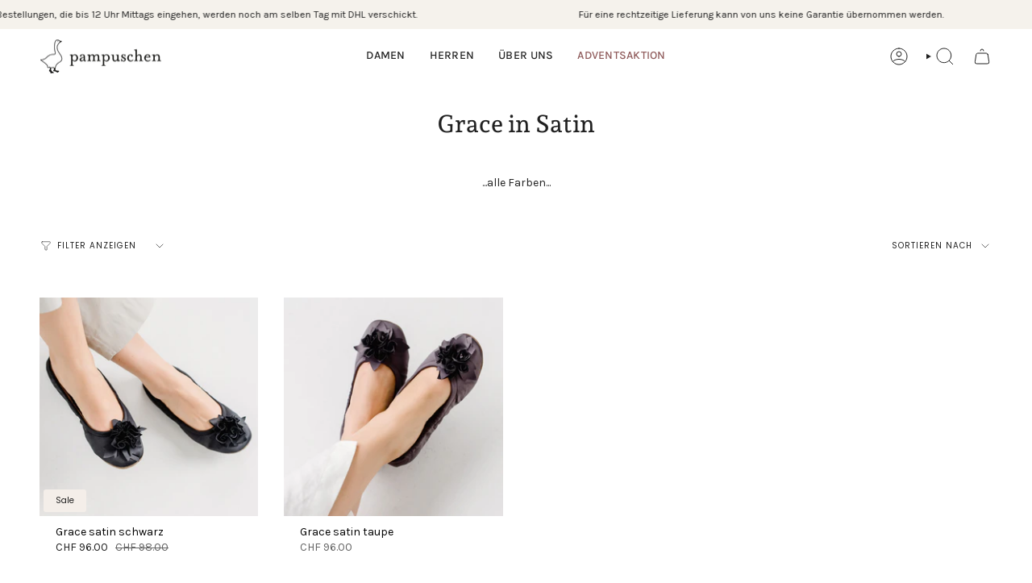

--- FILE ---
content_type: text/html; charset=utf-8
request_url: https://pampuschen.com/de-ch/collections/grace-satin
body_size: 35689
content:
<!doctype html>
<html class="no-touch supports-no-cookies" lang="de">
  <head>
  <script src="https://cloud.ccm19.de/app.js?apiKey=aac97a1aa1b8d1eb3a51156fce49caa8fb9b64c46001f754&amp;domain=653a469857004dd70b08e273&amp;lang=de_DE" referrerpolicy="origin"></script><meta charset="UTF-8">
<meta http-equiv="X-UA-Compatible" content="IE=edge">
<meta name="viewport" content="width=device-width,initial-scale=1"><meta name="theme-color" content="#8e5959">
<link rel="canonical" href="https://pampuschen.com/de-ch/collections/grace-satin">

<!-- ======================= Broadcast Theme V8.0.0 ========================= -->


  <link rel="icon" type="image/png" href="//pampuschen.com/cdn/shop/files/logo-nur-gans-32-2.png?crop=center&height=32&v=1684755826&width=32">

<link rel="preconnect" href="https://fonts.shopifycdn.com" crossorigin><!-- Title and description ================================================ -->


<title>
    
    Grace in Satin
    
    
    
      &ndash; pampuschen
    
  </title>


  <meta name="description" content="Grace in Satin ist die leichte Sommerversion unseres Klassikers mit der Blume.">


<meta property="og:site_name" content="pampuschen">
<meta property="og:url" content="https://pampuschen.com/de-ch/collections/grace-satin">
<meta property="og:title" content="Grace in Satin">
<meta property="og:type" content="product.group">
<meta property="og:description" content="Grace in Satin ist die leichte Sommerversion unseres Klassikers mit der Blume."><meta property="og:image" content="http://pampuschen.com/cdn/shop/collections/quer-grace-satin-taupe.jpg?v=1682084326">
  <meta property="og:image:secure_url" content="https://pampuschen.com/cdn/shop/collections/quer-grace-satin-taupe.jpg?v=1682084326">
  <meta property="og:image:width" content="2200">
  <meta property="og:image:height" content="2200"><meta name="twitter:card" content="summary_large_image">
<meta name="twitter:title" content="Grace in Satin">
<meta name="twitter:description" content="Grace in Satin ist die leichte Sommerversion unseres Klassikers mit der Blume.">
<style data-shopify>.loading { position: fixed; top: 0; left: 0; z-index: 99999; width: 100%; height: 100%; background: var(--bg); transition: opacity 0.2s ease-out, visibility 0.2s ease-out; }
    body.is-loaded .loading { opacity: 0; visibility: hidden; pointer-events: none; }
    .loading__image__holder { position: absolute; top: 0; left: 0; width: 100%; height: 100%; font-size: 0; display: flex; align-items: center; justify-content: center; }
    .loading__image__holder:nth-child(2) { opacity: 0; }
    .loading__image { max-width: 100px; max-height: 100px; object-fit: contain; }
    .loading--animate .loading__image__holder:nth-child(1) { animation: pulse1 2s infinite ease-in-out; }
    .loading--animate .loading__image__holder:nth-child(2) { animation: pulse2 2s infinite ease-in-out; }
    @keyframes pulse1 {
      0% { opacity: 1; }
      50% { opacity: 0; }
      100% { opacity: 1; }
    }
    @keyframes pulse2 {
      0% { opacity: 0; }
      50% { opacity: 1; }
      100% { opacity: 0; }
    }</style><!-- CSS ================================================================== -->
<style data-shopify>
  @font-face {
  font-family: "Andada Pro";
  font-weight: 500;
  font-style: normal;
  font-display: swap;
  src: url("//pampuschen.com/cdn/fonts/andada_pro/andadapro_n5.ba0525b510606c02ae6c594b730a09bb5976e04f.woff2") format("woff2"),
       url("//pampuschen.com/cdn/fonts/andada_pro/andadapro_n5.da9b2a0c8513f84fa719a512d2bf0165b8f1eef1.woff") format("woff");
}

  @font-face {
  font-family: Karla;
  font-weight: 400;
  font-style: normal;
  font-display: swap;
  src: url("//pampuschen.com/cdn/fonts/karla/karla_n4.40497e07df527e6a50e58fb17ef1950c72f3e32c.woff2") format("woff2"),
       url("//pampuschen.com/cdn/fonts/karla/karla_n4.e9f6f9de321061073c6bfe03c28976ba8ce6ee18.woff") format("woff");
}

  @font-face {
  font-family: Karla;
  font-weight: 500;
  font-style: normal;
  font-display: swap;
  src: url("//pampuschen.com/cdn/fonts/karla/karla_n5.0f2c50ba88af8c39d2756f2fc9dfccf18f808828.woff2") format("woff2"),
       url("//pampuschen.com/cdn/fonts/karla/karla_n5.88d3e57f788ee4a41fa11fc99b9881ce077acdc2.woff") format("woff");
}

  @font-face {
  font-family: Poppins;
  font-weight: 400;
  font-style: normal;
  font-display: swap;
  src: url("//pampuschen.com/cdn/fonts/poppins/poppins_n4.0ba78fa5af9b0e1a374041b3ceaadf0a43b41362.woff2") format("woff2"),
       url("//pampuschen.com/cdn/fonts/poppins/poppins_n4.214741a72ff2596839fc9760ee7a770386cf16ca.woff") format("woff");
}

  @font-face {
  font-family: Karla;
  font-weight: 400;
  font-style: normal;
  font-display: swap;
  src: url("//pampuschen.com/cdn/fonts/karla/karla_n4.40497e07df527e6a50e58fb17ef1950c72f3e32c.woff2") format("woff2"),
       url("//pampuschen.com/cdn/fonts/karla/karla_n4.e9f6f9de321061073c6bfe03c28976ba8ce6ee18.woff") format("woff");
}


  
    @font-face {
  font-family: Karla;
  font-weight: 500;
  font-style: normal;
  font-display: swap;
  src: url("//pampuschen.com/cdn/fonts/karla/karla_n5.0f2c50ba88af8c39d2756f2fc9dfccf18f808828.woff2") format("woff2"),
       url("//pampuschen.com/cdn/fonts/karla/karla_n5.88d3e57f788ee4a41fa11fc99b9881ce077acdc2.woff") format("woff");
}

  

  
    @font-face {
  font-family: Karla;
  font-weight: 400;
  font-style: italic;
  font-display: swap;
  src: url("//pampuschen.com/cdn/fonts/karla/karla_i4.2086039c16bcc3a78a72a2f7b471e3c4a7f873a6.woff2") format("woff2"),
       url("//pampuschen.com/cdn/fonts/karla/karla_i4.7b9f59841a5960c16fa2a897a0716c8ebb183221.woff") format("woff");
}

  

  
    @font-face {
  font-family: Karla;
  font-weight: 500;
  font-style: italic;
  font-display: swap;
  src: url("//pampuschen.com/cdn/fonts/karla/karla_i5.69e240d3e2697b7653a56061e6c0bdd837d9a0d7.woff2") format("woff2"),
       url("//pampuschen.com/cdn/fonts/karla/karla_i5.d56a3f6d57505f4753ea6466cf86322680d9dfdf.woff") format("woff");
}

  

  
    @font-face {
  font-family: Karla;
  font-weight: 600;
  font-style: normal;
  font-display: swap;
  src: url("//pampuschen.com/cdn/fonts/karla/karla_n6.11d2ca9baa9358585c001bdea96cf4efec1c541a.woff2") format("woff2"),
       url("//pampuschen.com/cdn/fonts/karla/karla_n6.f61bdbc760ad3ce235abbf92fc104026b8312806.woff") format("woff");
}

  

  

  
    
    .color-scheme-1 {--COLOR-BG-GRADIENT: #ffffff;
      --COLOR-BG: #ffffff;
      --COLOR-BG-RGB: 255, 255, 255;

      --COLOR-BG-ACCENT: #f5f2ec;
      --COLOR-BG-ACCENT-LIGHTEN: #ffffff;

      /* === Link Color ===*/

      --COLOR-LINK: #282c2e;
      --COLOR-LINK-A50: rgba(40, 44, 46, 0.5);
      --COLOR-LINK-A70: rgba(40, 44, 46, 0.7);
      --COLOR-LINK-HOVER: rgba(40, 44, 46, 0.7);
      --COLOR-LINK-OPPOSITE: #ffffff;

      --COLOR-TEXT: #212121;
      --COLOR-TEXT-HOVER: rgba(33, 33, 33, 0.7);
      --COLOR-TEXT-LIGHT: #646464;
      --COLOR-TEXT-DARK: #000000;
      --COLOR-TEXT-A5:  rgba(33, 33, 33, 0.05);
      --COLOR-TEXT-A35: rgba(33, 33, 33, 0.35);
      --COLOR-TEXT-A50: rgba(33, 33, 33, 0.5);
      --COLOR-TEXT-A80: rgba(33, 33, 33, 0.8);


      --COLOR-BORDER: rgb(255, 255, 255);
      --COLOR-BORDER-LIGHT: #ffffff;
      --COLOR-BORDER-DARK: #cccccc;
      --COLOR-BORDER-HAIRLINE: #f7f7f7;

      --overlay-bg: #000000;

      /* === Bright color ===*/
      --COLOR-ACCENT: #8e5959;
      --COLOR-ACCENT-HOVER: #673333;
      --COLOR-ACCENT-FADE: rgba(142, 89, 89, 0.05);
      --COLOR-ACCENT-LIGHT: #dba5a5;

      /* === Default Cart Gradient ===*/

      --FREE-SHIPPING-GRADIENT: linear-gradient(to right, var(--COLOR-ACCENT-LIGHT) 0%, var(--accent) 100%);

      /* === Buttons ===*/
      --BTN-PRIMARY-BG: #212121;
      --BTN-PRIMARY-TEXT: #ffffff;
      --BTN-PRIMARY-BORDER: #212121;
      --BTN-PRIMARY-BORDER-A70: rgba(33, 33, 33, 0.7);

      
      
        --BTN-PRIMARY-BG-BRIGHTER: #2e2e2e;
      

      --BTN-SECONDARY-BG: #f4eee9;
      --BTN-SECONDARY-TEXT: #212121;
      --BTN-SECONDARY-BORDER: #f4eee9;
      --BTN-SECONDARY-BORDER-A70: rgba(244, 238, 233, 0.7);

      
      
        --BTN-SECONDARY-BG-BRIGHTER: #ece1d8;
      

      
--COLOR-BG-BRIGHTER: #f2f2f2;

      --COLOR-BG-ALPHA-25: rgba(255, 255, 255, 0.25);
      --COLOR-BG-TRANSPARENT: rgba(255, 255, 255, 0);--COLOR-FOOTER-BG-HAIRLINE: #f7f7f7;

      /* Dynamic color variables */
      --accent: var(--COLOR-ACCENT);
      --accent-fade: var(--COLOR-ACCENT-FADE);
      --accent-hover: var(--COLOR-ACCENT-HOVER);
      --border: var(--COLOR-BORDER);
      --border-dark: var(--COLOR-BORDER-DARK);
      --border-light: var(--COLOR-BORDER-LIGHT);
      --border-hairline: var(--COLOR-BORDER-HAIRLINE);
      --bg: var(--COLOR-BG-GRADIENT, var(--COLOR-BG));
      --bg-accent: var(--COLOR-BG-ACCENT);
      --bg-accent-lighten: var(--COLOR-BG-ACCENT-LIGHTEN);
      --icons: var(--COLOR-TEXT);
      --link: var(--COLOR-LINK);
      --link-a50: var(--COLOR-LINK-A50);
      --link-a70: var(--COLOR-LINK-A70);
      --link-hover: var(--COLOR-LINK-HOVER);
      --link-opposite: var(--COLOR-LINK-OPPOSITE);
      --text: var(--COLOR-TEXT);
      --text-dark: var(--COLOR-TEXT-DARK);
      --text-light: var(--COLOR-TEXT-LIGHT);
      --text-hover: var(--COLOR-TEXT-HOVER);
      --text-a5: var(--COLOR-TEXT-A5);
      --text-a35: var(--COLOR-TEXT-A35);
      --text-a50: var(--COLOR-TEXT-A50);
      --text-a80: var(--COLOR-TEXT-A80);
    }
  
    
    .color-scheme-2 {--COLOR-BG-GRADIENT: #212121;
      --COLOR-BG: #212121;
      --COLOR-BG-RGB: 33, 33, 33;

      --COLOR-BG-ACCENT: #f5f2ec;
      --COLOR-BG-ACCENT-LIGHTEN: #ffffff;

      /* === Link Color ===*/

      --COLOR-LINK: #ffffff;
      --COLOR-LINK-A50: rgba(255, 255, 255, 0.5);
      --COLOR-LINK-A70: rgba(255, 255, 255, 0.7);
      --COLOR-LINK-HOVER: rgba(255, 255, 255, 0.7);
      --COLOR-LINK-OPPOSITE: #000000;

      --COLOR-TEXT: #ffffff;
      --COLOR-TEXT-HOVER: rgba(255, 255, 255, 0.7);
      --COLOR-TEXT-LIGHT: #bcbcbc;
      --COLOR-TEXT-DARK: #d9d9d9;
      --COLOR-TEXT-A5:  rgba(255, 255, 255, 0.05);
      --COLOR-TEXT-A35: rgba(255, 255, 255, 0.35);
      --COLOR-TEXT-A50: rgba(255, 255, 255, 0.5);
      --COLOR-TEXT-A80: rgba(255, 255, 255, 0.8);


      --COLOR-BORDER: rgb(209, 208, 206);
      --COLOR-BORDER-LIGHT: #8b8a89;
      --COLOR-BORDER-DARK: #a09e99;
      --COLOR-BORDER-HAIRLINE: #191919;

      --overlay-bg: #644d3e;

      /* === Bright color ===*/
      --COLOR-ACCENT: #ab8c52;
      --COLOR-ACCENT-HOVER: #806430;
      --COLOR-ACCENT-FADE: rgba(171, 140, 82, 0.05);
      --COLOR-ACCENT-LIGHT: #e8d4ae;

      /* === Default Cart Gradient ===*/

      --FREE-SHIPPING-GRADIENT: linear-gradient(to right, var(--COLOR-ACCENT-LIGHT) 0%, var(--accent) 100%);

      /* === Buttons ===*/
      --BTN-PRIMARY-BG: #212121;
      --BTN-PRIMARY-TEXT: #ffffff;
      --BTN-PRIMARY-BORDER: #212121;
      --BTN-PRIMARY-BORDER-A70: rgba(33, 33, 33, 0.7);

      
      
        --BTN-PRIMARY-BG-BRIGHTER: #2e2e2e;
      

      --BTN-SECONDARY-BG: #ffffff;
      --BTN-SECONDARY-TEXT: #000000;
      --BTN-SECONDARY-BORDER: #ab8c52;
      --BTN-SECONDARY-BORDER-A70: rgba(171, 140, 82, 0.7);

      
      
        --BTN-SECONDARY-BG-BRIGHTER: #f2f2f2;
      

      
--COLOR-BG-BRIGHTER: #2e2e2e;

      --COLOR-BG-ALPHA-25: rgba(33, 33, 33, 0.25);
      --COLOR-BG-TRANSPARENT: rgba(33, 33, 33, 0);--COLOR-FOOTER-BG-HAIRLINE: #292929;

      /* Dynamic color variables */
      --accent: var(--COLOR-ACCENT);
      --accent-fade: var(--COLOR-ACCENT-FADE);
      --accent-hover: var(--COLOR-ACCENT-HOVER);
      --border: var(--COLOR-BORDER);
      --border-dark: var(--COLOR-BORDER-DARK);
      --border-light: var(--COLOR-BORDER-LIGHT);
      --border-hairline: var(--COLOR-BORDER-HAIRLINE);
      --bg: var(--COLOR-BG-GRADIENT, var(--COLOR-BG));
      --bg-accent: var(--COLOR-BG-ACCENT);
      --bg-accent-lighten: var(--COLOR-BG-ACCENT-LIGHTEN);
      --icons: var(--COLOR-TEXT);
      --link: var(--COLOR-LINK);
      --link-a50: var(--COLOR-LINK-A50);
      --link-a70: var(--COLOR-LINK-A70);
      --link-hover: var(--COLOR-LINK-HOVER);
      --link-opposite: var(--COLOR-LINK-OPPOSITE);
      --text: var(--COLOR-TEXT);
      --text-dark: var(--COLOR-TEXT-DARK);
      --text-light: var(--COLOR-TEXT-LIGHT);
      --text-hover: var(--COLOR-TEXT-HOVER);
      --text-a5: var(--COLOR-TEXT-A5);
      --text-a35: var(--COLOR-TEXT-A35);
      --text-a50: var(--COLOR-TEXT-A50);
      --text-a80: var(--COLOR-TEXT-A80);
    }
  
    
    .color-scheme-3 {--COLOR-BG-GRADIENT: #f5f2ec;
      --COLOR-BG: #f5f2ec;
      --COLOR-BG-RGB: 245, 242, 236;

      --COLOR-BG-ACCENT: #ffffff;
      --COLOR-BG-ACCENT-LIGHTEN: #ffffff;

      /* === Link Color ===*/

      --COLOR-LINK: #282c2e;
      --COLOR-LINK-A50: rgba(40, 44, 46, 0.5);
      --COLOR-LINK-A70: rgba(40, 44, 46, 0.7);
      --COLOR-LINK-HOVER: rgba(40, 44, 46, 0.7);
      --COLOR-LINK-OPPOSITE: #ffffff;

      --COLOR-TEXT: #212121;
      --COLOR-TEXT-HOVER: rgba(33, 33, 33, 0.7);
      --COLOR-TEXT-LIGHT: #61605e;
      --COLOR-TEXT-DARK: #000000;
      --COLOR-TEXT-A5:  rgba(33, 33, 33, 0.05);
      --COLOR-TEXT-A35: rgba(33, 33, 33, 0.35);
      --COLOR-TEXT-A50: rgba(33, 33, 33, 0.5);
      --COLOR-TEXT-A80: rgba(33, 33, 33, 0.8);


      --COLOR-BORDER: rgb(209, 205, 196);
      --COLOR-BORDER-LIGHT: #dfdcd4;
      --COLOR-BORDER-DARK: #a49c8b;
      --COLOR-BORDER-HAIRLINE: #f0ebe2;

      --overlay-bg: #000000;

      /* === Bright color ===*/
      --COLOR-ACCENT: #ab8c52;
      --COLOR-ACCENT-HOVER: #806430;
      --COLOR-ACCENT-FADE: rgba(171, 140, 82, 0.05);
      --COLOR-ACCENT-LIGHT: #e8d4ae;

      /* === Default Cart Gradient ===*/

      --FREE-SHIPPING-GRADIENT: linear-gradient(to right, var(--COLOR-ACCENT-LIGHT) 0%, var(--accent) 100%);

      /* === Buttons ===*/
      --BTN-PRIMARY-BG: #212121;
      --BTN-PRIMARY-TEXT: #ffffff;
      --BTN-PRIMARY-BORDER: #212121;
      --BTN-PRIMARY-BORDER-A70: rgba(33, 33, 33, 0.7);

      
      
        --BTN-PRIMARY-BG-BRIGHTER: #2e2e2e;
      

      --BTN-SECONDARY-BG: #ab8c52;
      --BTN-SECONDARY-TEXT: #ffffff;
      --BTN-SECONDARY-BORDER: #ab8c52;
      --BTN-SECONDARY-BORDER-A70: rgba(171, 140, 82, 0.7);

      
      
        --BTN-SECONDARY-BG-BRIGHTER: #9a7e4a;
      

      
--COLOR-BG-BRIGHTER: #ece7db;

      --COLOR-BG-ALPHA-25: rgba(245, 242, 236, 0.25);
      --COLOR-BG-TRANSPARENT: rgba(245, 242, 236, 0);--COLOR-FOOTER-BG-HAIRLINE: #f0ebe2;

      /* Dynamic color variables */
      --accent: var(--COLOR-ACCENT);
      --accent-fade: var(--COLOR-ACCENT-FADE);
      --accent-hover: var(--COLOR-ACCENT-HOVER);
      --border: var(--COLOR-BORDER);
      --border-dark: var(--COLOR-BORDER-DARK);
      --border-light: var(--COLOR-BORDER-LIGHT);
      --border-hairline: var(--COLOR-BORDER-HAIRLINE);
      --bg: var(--COLOR-BG-GRADIENT, var(--COLOR-BG));
      --bg-accent: var(--COLOR-BG-ACCENT);
      --bg-accent-lighten: var(--COLOR-BG-ACCENT-LIGHTEN);
      --icons: var(--COLOR-TEXT);
      --link: var(--COLOR-LINK);
      --link-a50: var(--COLOR-LINK-A50);
      --link-a70: var(--COLOR-LINK-A70);
      --link-hover: var(--COLOR-LINK-HOVER);
      --link-opposite: var(--COLOR-LINK-OPPOSITE);
      --text: var(--COLOR-TEXT);
      --text-dark: var(--COLOR-TEXT-DARK);
      --text-light: var(--COLOR-TEXT-LIGHT);
      --text-hover: var(--COLOR-TEXT-HOVER);
      --text-a5: var(--COLOR-TEXT-A5);
      --text-a35: var(--COLOR-TEXT-A35);
      --text-a50: var(--COLOR-TEXT-A50);
      --text-a80: var(--COLOR-TEXT-A80);
    }
  
    
    .color-scheme-4 {--COLOR-BG-GRADIENT: #b0a38b;
      --COLOR-BG: #b0a38b;
      --COLOR-BG-RGB: 176, 163, 139;

      --COLOR-BG-ACCENT: #f5f2ec;
      --COLOR-BG-ACCENT-LIGHTEN: #ffffff;

      /* === Link Color ===*/

      --COLOR-LINK: #282c2e;
      --COLOR-LINK-A50: rgba(40, 44, 46, 0.5);
      --COLOR-LINK-A70: rgba(40, 44, 46, 0.7);
      --COLOR-LINK-HOVER: rgba(40, 44, 46, 0.7);
      --COLOR-LINK-OPPOSITE: #ffffff;

      --COLOR-TEXT: #212121;
      --COLOR-TEXT-HOVER: rgba(33, 33, 33, 0.7);
      --COLOR-TEXT-LIGHT: #4c4841;
      --COLOR-TEXT-DARK: #000000;
      --COLOR-TEXT-A5:  rgba(33, 33, 33, 0.05);
      --COLOR-TEXT-A35: rgba(33, 33, 33, 0.35);
      --COLOR-TEXT-A50: rgba(33, 33, 33, 0.5);
      --COLOR-TEXT-A80: rgba(33, 33, 33, 0.8);


      --COLOR-BORDER: rgb(243, 243, 243);
      --COLOR-BORDER-LIGHT: #d8d3c9;
      --COLOR-BORDER-DARK: #c0c0c0;
      --COLOR-BORDER-HAIRLINE: #aa9c82;

      --overlay-bg: #000000;

      /* === Bright color ===*/
      --COLOR-ACCENT: #ab8c52;
      --COLOR-ACCENT-HOVER: #806430;
      --COLOR-ACCENT-FADE: rgba(171, 140, 82, 0.05);
      --COLOR-ACCENT-LIGHT: #e8d4ae;

      /* === Default Cart Gradient ===*/

      --FREE-SHIPPING-GRADIENT: linear-gradient(to right, var(--COLOR-ACCENT-LIGHT) 0%, var(--accent) 100%);

      /* === Buttons ===*/
      --BTN-PRIMARY-BG: #212121;
      --BTN-PRIMARY-TEXT: #ffffff;
      --BTN-PRIMARY-BORDER: #ffffff;
      --BTN-PRIMARY-BORDER-A70: rgba(255, 255, 255, 0.7);

      
      
        --BTN-PRIMARY-BG-BRIGHTER: #2e2e2e;
      

      --BTN-SECONDARY-BG: #ab8c52;
      --BTN-SECONDARY-TEXT: #ffffff;
      --BTN-SECONDARY-BORDER: #ab8c52;
      --BTN-SECONDARY-BORDER-A70: rgba(171, 140, 82, 0.7);

      
      
        --BTN-SECONDARY-BG-BRIGHTER: #9a7e4a;
      

      
--COLOR-BG-BRIGHTER: #a6977c;

      --COLOR-BG-ALPHA-25: rgba(176, 163, 139, 0.25);
      --COLOR-BG-TRANSPARENT: rgba(176, 163, 139, 0);--COLOR-FOOTER-BG-HAIRLINE: #aa9c82;

      /* Dynamic color variables */
      --accent: var(--COLOR-ACCENT);
      --accent-fade: var(--COLOR-ACCENT-FADE);
      --accent-hover: var(--COLOR-ACCENT-HOVER);
      --border: var(--COLOR-BORDER);
      --border-dark: var(--COLOR-BORDER-DARK);
      --border-light: var(--COLOR-BORDER-LIGHT);
      --border-hairline: var(--COLOR-BORDER-HAIRLINE);
      --bg: var(--COLOR-BG-GRADIENT, var(--COLOR-BG));
      --bg-accent: var(--COLOR-BG-ACCENT);
      --bg-accent-lighten: var(--COLOR-BG-ACCENT-LIGHTEN);
      --icons: var(--COLOR-TEXT);
      --link: var(--COLOR-LINK);
      --link-a50: var(--COLOR-LINK-A50);
      --link-a70: var(--COLOR-LINK-A70);
      --link-hover: var(--COLOR-LINK-HOVER);
      --link-opposite: var(--COLOR-LINK-OPPOSITE);
      --text: var(--COLOR-TEXT);
      --text-dark: var(--COLOR-TEXT-DARK);
      --text-light: var(--COLOR-TEXT-LIGHT);
      --text-hover: var(--COLOR-TEXT-HOVER);
      --text-a5: var(--COLOR-TEXT-A5);
      --text-a35: var(--COLOR-TEXT-A35);
      --text-a50: var(--COLOR-TEXT-A50);
      --text-a80: var(--COLOR-TEXT-A80);
    }
  
    
    .color-scheme-5 {--COLOR-BG-GRADIENT: #868154;
      --COLOR-BG: #868154;
      --COLOR-BG-RGB: 134, 129, 84;

      --COLOR-BG-ACCENT: #f5f2ec;
      --COLOR-BG-ACCENT-LIGHTEN: #ffffff;

      /* === Link Color ===*/

      --COLOR-LINK: #282c2e;
      --COLOR-LINK-A50: rgba(40, 44, 46, 0.5);
      --COLOR-LINK-A70: rgba(40, 44, 46, 0.7);
      --COLOR-LINK-HOVER: rgba(40, 44, 46, 0.7);
      --COLOR-LINK-OPPOSITE: #ffffff;

      --COLOR-TEXT: #d8d2b3;
      --COLOR-TEXT-HOVER: rgba(216, 210, 179, 0.7);
      --COLOR-TEXT-LIGHT: #bfba97;
      --COLOR-TEXT-DARK: #c8bb76;
      --COLOR-TEXT-A5:  rgba(216, 210, 179, 0.05);
      --COLOR-TEXT-A35: rgba(216, 210, 179, 0.35);
      --COLOR-TEXT-A50: rgba(216, 210, 179, 0.5);
      --COLOR-TEXT-A80: rgba(216, 210, 179, 0.8);


      --COLOR-BORDER: rgb(243, 243, 243);
      --COLOR-BORDER-LIGHT: #c7c5b3;
      --COLOR-BORDER-DARK: #c0c0c0;
      --COLOR-BORDER-HAIRLINE: #7d784e;

      --overlay-bg: #000000;

      /* === Bright color ===*/
      --COLOR-ACCENT: #ab8c52;
      --COLOR-ACCENT-HOVER: #806430;
      --COLOR-ACCENT-FADE: rgba(171, 140, 82, 0.05);
      --COLOR-ACCENT-LIGHT: #e8d4ae;

      /* === Default Cart Gradient ===*/

      --FREE-SHIPPING-GRADIENT: linear-gradient(to right, var(--COLOR-ACCENT-LIGHT) 0%, var(--accent) 100%);

      /* === Buttons ===*/
      --BTN-PRIMARY-BG: #212121;
      --BTN-PRIMARY-TEXT: #ffffff;
      --BTN-PRIMARY-BORDER: #212121;
      --BTN-PRIMARY-BORDER-A70: rgba(33, 33, 33, 0.7);

      
      
        --BTN-PRIMARY-BG-BRIGHTER: #2e2e2e;
      

      --BTN-SECONDARY-BG: #ab8c52;
      --BTN-SECONDARY-TEXT: #ffffff;
      --BTN-SECONDARY-BORDER: #ab8c52;
      --BTN-SECONDARY-BORDER-A70: rgba(171, 140, 82, 0.7);

      
      
        --BTN-SECONDARY-BG-BRIGHTER: #9a7e4a;
      

      
--COLOR-BG-BRIGHTER: #76724a;

      --COLOR-BG-ALPHA-25: rgba(134, 129, 84, 0.25);
      --COLOR-BG-TRANSPARENT: rgba(134, 129, 84, 0);--COLOR-FOOTER-BG-HAIRLINE: #7d784e;

      /* Dynamic color variables */
      --accent: var(--COLOR-ACCENT);
      --accent-fade: var(--COLOR-ACCENT-FADE);
      --accent-hover: var(--COLOR-ACCENT-HOVER);
      --border: var(--COLOR-BORDER);
      --border-dark: var(--COLOR-BORDER-DARK);
      --border-light: var(--COLOR-BORDER-LIGHT);
      --border-hairline: var(--COLOR-BORDER-HAIRLINE);
      --bg: var(--COLOR-BG-GRADIENT, var(--COLOR-BG));
      --bg-accent: var(--COLOR-BG-ACCENT);
      --bg-accent-lighten: var(--COLOR-BG-ACCENT-LIGHTEN);
      --icons: var(--COLOR-TEXT);
      --link: var(--COLOR-LINK);
      --link-a50: var(--COLOR-LINK-A50);
      --link-a70: var(--COLOR-LINK-A70);
      --link-hover: var(--COLOR-LINK-HOVER);
      --link-opposite: var(--COLOR-LINK-OPPOSITE);
      --text: var(--COLOR-TEXT);
      --text-dark: var(--COLOR-TEXT-DARK);
      --text-light: var(--COLOR-TEXT-LIGHT);
      --text-hover: var(--COLOR-TEXT-HOVER);
      --text-a5: var(--COLOR-TEXT-A5);
      --text-a35: var(--COLOR-TEXT-A35);
      --text-a50: var(--COLOR-TEXT-A50);
      --text-a80: var(--COLOR-TEXT-A80);
    }
  
    
    .color-scheme-6 {--COLOR-BG-GRADIENT: #fcfbf9;
      --COLOR-BG: #fcfbf9;
      --COLOR-BG-RGB: 252, 251, 249;

      --COLOR-BG-ACCENT: #f5f2ec;
      --COLOR-BG-ACCENT-LIGHTEN: #ffffff;

      /* === Link Color ===*/

      --COLOR-LINK: #282c2e;
      --COLOR-LINK-A50: rgba(40, 44, 46, 0.5);
      --COLOR-LINK-A70: rgba(40, 44, 46, 0.7);
      --COLOR-LINK-HOVER: rgba(40, 44, 46, 0.7);
      --COLOR-LINK-OPPOSITE: #ffffff;

      --COLOR-TEXT: #212121;
      --COLOR-TEXT-HOVER: rgba(33, 33, 33, 0.7);
      --COLOR-TEXT-LIGHT: #636262;
      --COLOR-TEXT-DARK: #000000;
      --COLOR-TEXT-A5:  rgba(33, 33, 33, 0.05);
      --COLOR-TEXT-A35: rgba(33, 33, 33, 0.35);
      --COLOR-TEXT-A50: rgba(33, 33, 33, 0.5);
      --COLOR-TEXT-A80: rgba(33, 33, 33, 0.8);


      --COLOR-BORDER: rgb(209, 208, 206);
      --COLOR-BORDER-LIGHT: #e2e1df;
      --COLOR-BORDER-DARK: #a09e99;
      --COLOR-BORDER-HAIRLINE: #f7f4ef;

      --overlay-bg: #000000;

      /* === Bright color ===*/
      --COLOR-ACCENT: #ab8c52;
      --COLOR-ACCENT-HOVER: #806430;
      --COLOR-ACCENT-FADE: rgba(171, 140, 82, 0.05);
      --COLOR-ACCENT-LIGHT: #e8d4ae;

      /* === Default Cart Gradient ===*/

      --FREE-SHIPPING-GRADIENT: linear-gradient(to right, var(--COLOR-ACCENT-LIGHT) 0%, var(--accent) 100%);

      /* === Buttons ===*/
      --BTN-PRIMARY-BG: #ffffff;
      --BTN-PRIMARY-TEXT: #212121;
      --BTN-PRIMARY-BORDER: #ffffff;
      --BTN-PRIMARY-BORDER-A70: rgba(255, 255, 255, 0.7);

      
      
        --BTN-PRIMARY-BG-BRIGHTER: #f2f2f2;
      

      --BTN-SECONDARY-BG: #ab8c52;
      --BTN-SECONDARY-TEXT: #ffffff;
      --BTN-SECONDARY-BORDER: #ab8c52;
      --BTN-SECONDARY-BORDER-A70: rgba(171, 140, 82, 0.7);

      
      
        --BTN-SECONDARY-BG-BRIGHTER: #9a7e4a;
      

      
--COLOR-BG-BRIGHTER: #f4f0e8;

      --COLOR-BG-ALPHA-25: rgba(252, 251, 249, 0.25);
      --COLOR-BG-TRANSPARENT: rgba(252, 251, 249, 0);--COLOR-FOOTER-BG-HAIRLINE: #f7f4ef;

      /* Dynamic color variables */
      --accent: var(--COLOR-ACCENT);
      --accent-fade: var(--COLOR-ACCENT-FADE);
      --accent-hover: var(--COLOR-ACCENT-HOVER);
      --border: var(--COLOR-BORDER);
      --border-dark: var(--COLOR-BORDER-DARK);
      --border-light: var(--COLOR-BORDER-LIGHT);
      --border-hairline: var(--COLOR-BORDER-HAIRLINE);
      --bg: var(--COLOR-BG-GRADIENT, var(--COLOR-BG));
      --bg-accent: var(--COLOR-BG-ACCENT);
      --bg-accent-lighten: var(--COLOR-BG-ACCENT-LIGHTEN);
      --icons: var(--COLOR-TEXT);
      --link: var(--COLOR-LINK);
      --link-a50: var(--COLOR-LINK-A50);
      --link-a70: var(--COLOR-LINK-A70);
      --link-hover: var(--COLOR-LINK-HOVER);
      --link-opposite: var(--COLOR-LINK-OPPOSITE);
      --text: var(--COLOR-TEXT);
      --text-dark: var(--COLOR-TEXT-DARK);
      --text-light: var(--COLOR-TEXT-LIGHT);
      --text-hover: var(--COLOR-TEXT-HOVER);
      --text-a5: var(--COLOR-TEXT-A5);
      --text-a35: var(--COLOR-TEXT-A35);
      --text-a50: var(--COLOR-TEXT-A50);
      --text-a80: var(--COLOR-TEXT-A80);
    }
  
    
    .color-scheme-7 {--COLOR-BG-GRADIENT: #f5f2ec;
      --COLOR-BG: #f5f2ec;
      --COLOR-BG-RGB: 245, 242, 236;

      --COLOR-BG-ACCENT: #f5f2ec;
      --COLOR-BG-ACCENT-LIGHTEN: #ffffff;

      /* === Link Color ===*/

      --COLOR-LINK: #282c2e;
      --COLOR-LINK-A50: rgba(40, 44, 46, 0.5);
      --COLOR-LINK-A70: rgba(40, 44, 46, 0.7);
      --COLOR-LINK-HOVER: rgba(40, 44, 46, 0.7);
      --COLOR-LINK-OPPOSITE: #ffffff;

      --COLOR-TEXT: #685a3f;
      --COLOR-TEXT-HOVER: rgba(104, 90, 63, 0.7);
      --COLOR-TEXT-LIGHT: #928873;
      --COLOR-TEXT-DARK: #3d321e;
      --COLOR-TEXT-A5:  rgba(104, 90, 63, 0.05);
      --COLOR-TEXT-A35: rgba(104, 90, 63, 0.35);
      --COLOR-TEXT-A50: rgba(104, 90, 63, 0.5);
      --COLOR-TEXT-A80: rgba(104, 90, 63, 0.8);


      --COLOR-BORDER: rgb(209, 205, 196);
      --COLOR-BORDER-LIGHT: #dfdcd4;
      --COLOR-BORDER-DARK: #a49c8b;
      --COLOR-BORDER-HAIRLINE: #f0ebe2;

      --overlay-bg: #000000;

      /* === Bright color ===*/
      --COLOR-ACCENT: #ab8c52;
      --COLOR-ACCENT-HOVER: #806430;
      --COLOR-ACCENT-FADE: rgba(171, 140, 82, 0.05);
      --COLOR-ACCENT-LIGHT: #e8d4ae;

      /* === Default Cart Gradient ===*/

      --FREE-SHIPPING-GRADIENT: linear-gradient(to right, var(--COLOR-ACCENT-LIGHT) 0%, var(--accent) 100%);

      /* === Buttons ===*/
      --BTN-PRIMARY-BG: #212121;
      --BTN-PRIMARY-TEXT: #ffffff;
      --BTN-PRIMARY-BORDER: #212121;
      --BTN-PRIMARY-BORDER-A70: rgba(33, 33, 33, 0.7);

      
      
        --BTN-PRIMARY-BG-BRIGHTER: #2e2e2e;
      

      --BTN-SECONDARY-BG: #ab8c52;
      --BTN-SECONDARY-TEXT: #ffffff;
      --BTN-SECONDARY-BORDER: #ab8c52;
      --BTN-SECONDARY-BORDER-A70: rgba(171, 140, 82, 0.7);

      
      
        --BTN-SECONDARY-BG-BRIGHTER: #9a7e4a;
      

      
--COLOR-BG-BRIGHTER: #ece7db;

      --COLOR-BG-ALPHA-25: rgba(245, 242, 236, 0.25);
      --COLOR-BG-TRANSPARENT: rgba(245, 242, 236, 0);--COLOR-FOOTER-BG-HAIRLINE: #f0ebe2;

      /* Dynamic color variables */
      --accent: var(--COLOR-ACCENT);
      --accent-fade: var(--COLOR-ACCENT-FADE);
      --accent-hover: var(--COLOR-ACCENT-HOVER);
      --border: var(--COLOR-BORDER);
      --border-dark: var(--COLOR-BORDER-DARK);
      --border-light: var(--COLOR-BORDER-LIGHT);
      --border-hairline: var(--COLOR-BORDER-HAIRLINE);
      --bg: var(--COLOR-BG-GRADIENT, var(--COLOR-BG));
      --bg-accent: var(--COLOR-BG-ACCENT);
      --bg-accent-lighten: var(--COLOR-BG-ACCENT-LIGHTEN);
      --icons: var(--COLOR-TEXT);
      --link: var(--COLOR-LINK);
      --link-a50: var(--COLOR-LINK-A50);
      --link-a70: var(--COLOR-LINK-A70);
      --link-hover: var(--COLOR-LINK-HOVER);
      --link-opposite: var(--COLOR-LINK-OPPOSITE);
      --text: var(--COLOR-TEXT);
      --text-dark: var(--COLOR-TEXT-DARK);
      --text-light: var(--COLOR-TEXT-LIGHT);
      --text-hover: var(--COLOR-TEXT-HOVER);
      --text-a5: var(--COLOR-TEXT-A5);
      --text-a35: var(--COLOR-TEXT-A35);
      --text-a50: var(--COLOR-TEXT-A50);
      --text-a80: var(--COLOR-TEXT-A80);
    }
  
    
    .color-scheme-8 {--COLOR-BG-GRADIENT: #eae6dd;
      --COLOR-BG: #eae6dd;
      --COLOR-BG-RGB: 234, 230, 221;

      --COLOR-BG-ACCENT: #f5f2ec;
      --COLOR-BG-ACCENT-LIGHTEN: #ffffff;

      /* === Link Color ===*/

      --COLOR-LINK: #282c2e;
      --COLOR-LINK-A50: rgba(40, 44, 46, 0.5);
      --COLOR-LINK-A70: rgba(40, 44, 46, 0.7);
      --COLOR-LINK-HOVER: rgba(40, 44, 46, 0.7);
      --COLOR-LINK-OPPOSITE: #ffffff;

      --COLOR-TEXT: #212121;
      --COLOR-TEXT-HOVER: rgba(33, 33, 33, 0.7);
      --COLOR-TEXT-LIGHT: #5d5c59;
      --COLOR-TEXT-DARK: #000000;
      --COLOR-TEXT-A5:  rgba(33, 33, 33, 0.05);
      --COLOR-TEXT-A35: rgba(33, 33, 33, 0.35);
      --COLOR-TEXT-A50: rgba(33, 33, 33, 0.5);
      --COLOR-TEXT-A80: rgba(33, 33, 33, 0.8);


      --COLOR-BORDER: rgb(209, 205, 196);
      --COLOR-BORDER-LIGHT: #dbd7ce;
      --COLOR-BORDER-DARK: #a49c8b;
      --COLOR-BORDER-HAIRLINE: #e4dfd4;

      --overlay-bg: #000000;

      /* === Bright color ===*/
      --COLOR-ACCENT: #ab8c52;
      --COLOR-ACCENT-HOVER: #806430;
      --COLOR-ACCENT-FADE: rgba(171, 140, 82, 0.05);
      --COLOR-ACCENT-LIGHT: #e8d4ae;

      /* === Default Cart Gradient ===*/

      --FREE-SHIPPING-GRADIENT: linear-gradient(to right, var(--COLOR-ACCENT-LIGHT) 0%, var(--accent) 100%);

      /* === Buttons ===*/
      --BTN-PRIMARY-BG: #212121;
      --BTN-PRIMARY-TEXT: #ffffff;
      --BTN-PRIMARY-BORDER: #212121;
      --BTN-PRIMARY-BORDER-A70: rgba(33, 33, 33, 0.7);

      
      
        --BTN-PRIMARY-BG-BRIGHTER: #2e2e2e;
      

      --BTN-SECONDARY-BG: #ab8c52;
      --BTN-SECONDARY-TEXT: #ffffff;
      --BTN-SECONDARY-BORDER: #ab8c52;
      --BTN-SECONDARY-BORDER-A70: rgba(171, 140, 82, 0.7);

      
      
        --BTN-SECONDARY-BG-BRIGHTER: #9a7e4a;
      

      
--COLOR-BG-BRIGHTER: #e0dacd;

      --COLOR-BG-ALPHA-25: rgba(234, 230, 221, 0.25);
      --COLOR-BG-TRANSPARENT: rgba(234, 230, 221, 0);--COLOR-FOOTER-BG-HAIRLINE: #e4dfd4;

      /* Dynamic color variables */
      --accent: var(--COLOR-ACCENT);
      --accent-fade: var(--COLOR-ACCENT-FADE);
      --accent-hover: var(--COLOR-ACCENT-HOVER);
      --border: var(--COLOR-BORDER);
      --border-dark: var(--COLOR-BORDER-DARK);
      --border-light: var(--COLOR-BORDER-LIGHT);
      --border-hairline: var(--COLOR-BORDER-HAIRLINE);
      --bg: var(--COLOR-BG-GRADIENT, var(--COLOR-BG));
      --bg-accent: var(--COLOR-BG-ACCENT);
      --bg-accent-lighten: var(--COLOR-BG-ACCENT-LIGHTEN);
      --icons: var(--COLOR-TEXT);
      --link: var(--COLOR-LINK);
      --link-a50: var(--COLOR-LINK-A50);
      --link-a70: var(--COLOR-LINK-A70);
      --link-hover: var(--COLOR-LINK-HOVER);
      --link-opposite: var(--COLOR-LINK-OPPOSITE);
      --text: var(--COLOR-TEXT);
      --text-dark: var(--COLOR-TEXT-DARK);
      --text-light: var(--COLOR-TEXT-LIGHT);
      --text-hover: var(--COLOR-TEXT-HOVER);
      --text-a5: var(--COLOR-TEXT-A5);
      --text-a35: var(--COLOR-TEXT-A35);
      --text-a50: var(--COLOR-TEXT-A50);
      --text-a80: var(--COLOR-TEXT-A80);
    }
  
    :root,
    .color-scheme-9 {--COLOR-BG-GRADIENT: #ffffff;
      --COLOR-BG: #ffffff;
      --COLOR-BG-RGB: 255, 255, 255;

      --COLOR-BG-ACCENT: #ffffff;
      --COLOR-BG-ACCENT-LIGHTEN: #ffffff;

      /* === Link Color ===*/

      --COLOR-LINK: #5c3232;
      --COLOR-LINK-A50: rgba(92, 50, 50, 0.5);
      --COLOR-LINK-A70: rgba(92, 50, 50, 0.7);
      --COLOR-LINK-HOVER: rgba(92, 50, 50, 0.7);
      --COLOR-LINK-OPPOSITE: #ffffff;

      --COLOR-TEXT: #212121;
      --COLOR-TEXT-HOVER: rgba(33, 33, 33, 0.7);
      --COLOR-TEXT-LIGHT: #646464;
      --COLOR-TEXT-DARK: #000000;
      --COLOR-TEXT-A5:  rgba(33, 33, 33, 0.05);
      --COLOR-TEXT-A35: rgba(33, 33, 33, 0.35);
      --COLOR-TEXT-A50: rgba(33, 33, 33, 0.5);
      --COLOR-TEXT-A80: rgba(33, 33, 33, 0.8);


      --COLOR-BORDER: rgb(245, 242, 236);
      --COLOR-BORDER-LIGHT: #f9f7f4;
      --COLOR-BORDER-DARK: #d2c4a9;
      --COLOR-BORDER-HAIRLINE: #f7f7f7;

      --overlay-bg: #000000;

      /* === Bright color ===*/
      --COLOR-ACCENT: #8e5959;
      --COLOR-ACCENT-HOVER: #673333;
      --COLOR-ACCENT-FADE: rgba(142, 89, 89, 0.05);
      --COLOR-ACCENT-LIGHT: #dba5a5;

      /* === Default Cart Gradient ===*/

      --FREE-SHIPPING-GRADIENT: linear-gradient(to right, var(--COLOR-ACCENT-LIGHT) 0%, var(--accent) 100%);

      /* === Buttons ===*/
      --BTN-PRIMARY-BG: #212121;
      --BTN-PRIMARY-TEXT: #ffffff;
      --BTN-PRIMARY-BORDER: #212121;
      --BTN-PRIMARY-BORDER-A70: rgba(33, 33, 33, 0.7);

      
      
        --BTN-PRIMARY-BG-BRIGHTER: #2e2e2e;
      

      --BTN-SECONDARY-BG: #f4eee9;
      --BTN-SECONDARY-TEXT: #212121;
      --BTN-SECONDARY-BORDER: #fcf7f4;
      --BTN-SECONDARY-BORDER-A70: rgba(252, 247, 244, 0.7);

      
      
        --BTN-SECONDARY-BG-BRIGHTER: #ece1d8;
      

      
--COLOR-BG-BRIGHTER: #f2f2f2;

      --COLOR-BG-ALPHA-25: rgba(255, 255, 255, 0.25);
      --COLOR-BG-TRANSPARENT: rgba(255, 255, 255, 0);--COLOR-FOOTER-BG-HAIRLINE: #f7f7f7;

      /* Dynamic color variables */
      --accent: var(--COLOR-ACCENT);
      --accent-fade: var(--COLOR-ACCENT-FADE);
      --accent-hover: var(--COLOR-ACCENT-HOVER);
      --border: var(--COLOR-BORDER);
      --border-dark: var(--COLOR-BORDER-DARK);
      --border-light: var(--COLOR-BORDER-LIGHT);
      --border-hairline: var(--COLOR-BORDER-HAIRLINE);
      --bg: var(--COLOR-BG-GRADIENT, var(--COLOR-BG));
      --bg-accent: var(--COLOR-BG-ACCENT);
      --bg-accent-lighten: var(--COLOR-BG-ACCENT-LIGHTEN);
      --icons: var(--COLOR-TEXT);
      --link: var(--COLOR-LINK);
      --link-a50: var(--COLOR-LINK-A50);
      --link-a70: var(--COLOR-LINK-A70);
      --link-hover: var(--COLOR-LINK-HOVER);
      --link-opposite: var(--COLOR-LINK-OPPOSITE);
      --text: var(--COLOR-TEXT);
      --text-dark: var(--COLOR-TEXT-DARK);
      --text-light: var(--COLOR-TEXT-LIGHT);
      --text-hover: var(--COLOR-TEXT-HOVER);
      --text-a5: var(--COLOR-TEXT-A5);
      --text-a35: var(--COLOR-TEXT-A35);
      --text-a50: var(--COLOR-TEXT-A50);
      --text-a80: var(--COLOR-TEXT-A80);
    }
  
    
    .color-scheme-10 {--COLOR-BG-GRADIENT: rgba(0,0,0,0);
      --COLOR-BG: rgba(0,0,0,0);
      --COLOR-BG-RGB: 0, 0, 0;

      --COLOR-BG-ACCENT: #f5f2ec;
      --COLOR-BG-ACCENT-LIGHTEN: #ffffff;

      /* === Link Color ===*/

      --COLOR-LINK: #282c2e;
      --COLOR-LINK-A50: rgba(40, 44, 46, 0.5);
      --COLOR-LINK-A70: rgba(40, 44, 46, 0.7);
      --COLOR-LINK-HOVER: rgba(40, 44, 46, 0.7);
      --COLOR-LINK-OPPOSITE: #ffffff;

      --COLOR-TEXT: #ffffff;
      --COLOR-TEXT-HOVER: rgba(255, 255, 255, 0.7);
      --COLOR-TEXT-LIGHT: rgba(179, 179, 179, 0.7);
      --COLOR-TEXT-DARK: #d9d9d9;
      --COLOR-TEXT-A5:  rgba(255, 255, 255, 0.05);
      --COLOR-TEXT-A35: rgba(255, 255, 255, 0.35);
      --COLOR-TEXT-A50: rgba(255, 255, 255, 0.5);
      --COLOR-TEXT-A80: rgba(255, 255, 255, 0.8);


      --COLOR-BORDER: rgb(209, 205, 196);
      --COLOR-BORDER-LIGHT: rgba(125, 123, 118, 0.6);
      --COLOR-BORDER-DARK: #a49c8b;
      --COLOR-BORDER-HAIRLINE: rgba(0, 0, 0, 0.0);

      --overlay-bg: #000000;

      /* === Bright color ===*/
      --COLOR-ACCENT: #ab8c52;
      --COLOR-ACCENT-HOVER: #806430;
      --COLOR-ACCENT-FADE: rgba(171, 140, 82, 0.05);
      --COLOR-ACCENT-LIGHT: #e8d4ae;

      /* === Default Cart Gradient ===*/

      --FREE-SHIPPING-GRADIENT: linear-gradient(to right, var(--COLOR-ACCENT-LIGHT) 0%, var(--accent) 100%);

      /* === Buttons ===*/
      --BTN-PRIMARY-BG: #212121;
      --BTN-PRIMARY-TEXT: #ffffff;
      --BTN-PRIMARY-BORDER: #ffffff;
      --BTN-PRIMARY-BORDER-A70: rgba(255, 255, 255, 0.7);

      
      
        --BTN-PRIMARY-BG-BRIGHTER: #2e2e2e;
      

      --BTN-SECONDARY-BG: #ab8c52;
      --BTN-SECONDARY-TEXT: #ffffff;
      --BTN-SECONDARY-BORDER: #ab8c52;
      --BTN-SECONDARY-BORDER-A70: rgba(171, 140, 82, 0.7);

      
      
        --BTN-SECONDARY-BG-BRIGHTER: #9a7e4a;
      

      
--COLOR-BG-BRIGHTER: rgba(26, 26, 26, 0.0);

      --COLOR-BG-ALPHA-25: rgba(0, 0, 0, 0.25);
      --COLOR-BG-TRANSPARENT: rgba(0, 0, 0, 0);--COLOR-FOOTER-BG-HAIRLINE: rgba(8, 8, 8, 0.0);

      /* Dynamic color variables */
      --accent: var(--COLOR-ACCENT);
      --accent-fade: var(--COLOR-ACCENT-FADE);
      --accent-hover: var(--COLOR-ACCENT-HOVER);
      --border: var(--COLOR-BORDER);
      --border-dark: var(--COLOR-BORDER-DARK);
      --border-light: var(--COLOR-BORDER-LIGHT);
      --border-hairline: var(--COLOR-BORDER-HAIRLINE);
      --bg: var(--COLOR-BG-GRADIENT, var(--COLOR-BG));
      --bg-accent: var(--COLOR-BG-ACCENT);
      --bg-accent-lighten: var(--COLOR-BG-ACCENT-LIGHTEN);
      --icons: var(--COLOR-TEXT);
      --link: var(--COLOR-LINK);
      --link-a50: var(--COLOR-LINK-A50);
      --link-a70: var(--COLOR-LINK-A70);
      --link-hover: var(--COLOR-LINK-HOVER);
      --link-opposite: var(--COLOR-LINK-OPPOSITE);
      --text: var(--COLOR-TEXT);
      --text-dark: var(--COLOR-TEXT-DARK);
      --text-light: var(--COLOR-TEXT-LIGHT);
      --text-hover: var(--COLOR-TEXT-HOVER);
      --text-a5: var(--COLOR-TEXT-A5);
      --text-a35: var(--COLOR-TEXT-A35);
      --text-a50: var(--COLOR-TEXT-A50);
      --text-a80: var(--COLOR-TEXT-A80);
    }
  
    
    .color-scheme-11 {--COLOR-BG-GRADIENT: rgba(0,0,0,0);
      --COLOR-BG: rgba(0,0,0,0);
      --COLOR-BG-RGB: 0, 0, 0;

      --COLOR-BG-ACCENT: #f5f2ec;
      --COLOR-BG-ACCENT-LIGHTEN: #ffffff;

      /* === Link Color ===*/

      --COLOR-LINK: #282c2e;
      --COLOR-LINK-A50: rgba(40, 44, 46, 0.5);
      --COLOR-LINK-A70: rgba(40, 44, 46, 0.7);
      --COLOR-LINK-HOVER: rgba(40, 44, 46, 0.7);
      --COLOR-LINK-OPPOSITE: #ffffff;

      --COLOR-TEXT: #ffffff;
      --COLOR-TEXT-HOVER: rgba(255, 255, 255, 0.7);
      --COLOR-TEXT-LIGHT: rgba(179, 179, 179, 0.7);
      --COLOR-TEXT-DARK: #d9d9d9;
      --COLOR-TEXT-A5:  rgba(255, 255, 255, 0.05);
      --COLOR-TEXT-A35: rgba(255, 255, 255, 0.35);
      --COLOR-TEXT-A50: rgba(255, 255, 255, 0.5);
      --COLOR-TEXT-A80: rgba(255, 255, 255, 0.8);


      --COLOR-BORDER: rgb(209, 205, 196);
      --COLOR-BORDER-LIGHT: rgba(125, 123, 118, 0.6);
      --COLOR-BORDER-DARK: #a49c8b;
      --COLOR-BORDER-HAIRLINE: rgba(0, 0, 0, 0.0);

      --overlay-bg: #000000;

      /* === Bright color ===*/
      --COLOR-ACCENT: #ab8c52;
      --COLOR-ACCENT-HOVER: #806430;
      --COLOR-ACCENT-FADE: rgba(171, 140, 82, 0.05);
      --COLOR-ACCENT-LIGHT: #e8d4ae;

      /* === Default Cart Gradient ===*/

      --FREE-SHIPPING-GRADIENT: linear-gradient(to right, var(--COLOR-ACCENT-LIGHT) 0%, var(--accent) 100%);

      /* === Buttons ===*/
      --BTN-PRIMARY-BG: #212121;
      --BTN-PRIMARY-TEXT: #ffffff;
      --BTN-PRIMARY-BORDER: #ffffff;
      --BTN-PRIMARY-BORDER-A70: rgba(255, 255, 255, 0.7);

      
      
        --BTN-PRIMARY-BG-BRIGHTER: #2e2e2e;
      

      --BTN-SECONDARY-BG: #ab8c52;
      --BTN-SECONDARY-TEXT: #ffffff;
      --BTN-SECONDARY-BORDER: #ab8c52;
      --BTN-SECONDARY-BORDER-A70: rgba(171, 140, 82, 0.7);

      
      
        --BTN-SECONDARY-BG-BRIGHTER: #9a7e4a;
      

      
--COLOR-BG-BRIGHTER: rgba(26, 26, 26, 0.0);

      --COLOR-BG-ALPHA-25: rgba(0, 0, 0, 0.25);
      --COLOR-BG-TRANSPARENT: rgba(0, 0, 0, 0);--COLOR-FOOTER-BG-HAIRLINE: rgba(8, 8, 8, 0.0);

      /* Dynamic color variables */
      --accent: var(--COLOR-ACCENT);
      --accent-fade: var(--COLOR-ACCENT-FADE);
      --accent-hover: var(--COLOR-ACCENT-HOVER);
      --border: var(--COLOR-BORDER);
      --border-dark: var(--COLOR-BORDER-DARK);
      --border-light: var(--COLOR-BORDER-LIGHT);
      --border-hairline: var(--COLOR-BORDER-HAIRLINE);
      --bg: var(--COLOR-BG-GRADIENT, var(--COLOR-BG));
      --bg-accent: var(--COLOR-BG-ACCENT);
      --bg-accent-lighten: var(--COLOR-BG-ACCENT-LIGHTEN);
      --icons: var(--COLOR-TEXT);
      --link: var(--COLOR-LINK);
      --link-a50: var(--COLOR-LINK-A50);
      --link-a70: var(--COLOR-LINK-A70);
      --link-hover: var(--COLOR-LINK-HOVER);
      --link-opposite: var(--COLOR-LINK-OPPOSITE);
      --text: var(--COLOR-TEXT);
      --text-dark: var(--COLOR-TEXT-DARK);
      --text-light: var(--COLOR-TEXT-LIGHT);
      --text-hover: var(--COLOR-TEXT-HOVER);
      --text-a5: var(--COLOR-TEXT-A5);
      --text-a35: var(--COLOR-TEXT-A35);
      --text-a50: var(--COLOR-TEXT-A50);
      --text-a80: var(--COLOR-TEXT-A80);
    }
  
    
    .color-scheme-a8538e02-ac15-4d42-a35d-5b14f65aaa71 {--COLOR-BG-GRADIENT: radial-gradient(rgba(255, 154, 98, 1), rgba(255, 204, 75, 1) 100%);
      --COLOR-BG: #ffffff;
      --COLOR-BG-RGB: 255, 255, 255;

      --COLOR-BG-ACCENT: #f5f2ec;
      --COLOR-BG-ACCENT-LIGHTEN: #ffffff;

      /* === Link Color ===*/

      --COLOR-LINK: #282c2e;
      --COLOR-LINK-A50: rgba(40, 44, 46, 0.5);
      --COLOR-LINK-A70: rgba(40, 44, 46, 0.7);
      --COLOR-LINK-HOVER: rgba(40, 44, 46, 0.7);
      --COLOR-LINK-OPPOSITE: #ffffff;

      --COLOR-TEXT: #db931d;
      --COLOR-TEXT-HOVER: rgba(219, 147, 29, 0.7);
      --COLOR-TEXT-LIGHT: #e6b361;
      --COLOR-TEXT-DARK: #a0680c;
      --COLOR-TEXT-A5:  rgba(219, 147, 29, 0.05);
      --COLOR-TEXT-A35: rgba(219, 147, 29, 0.35);
      --COLOR-TEXT-A50: rgba(219, 147, 29, 0.5);
      --COLOR-TEXT-A80: rgba(219, 147, 29, 0.8);


      --COLOR-BORDER: rgb(255, 255, 255);
      --COLOR-BORDER-LIGHT: #ffffff;
      --COLOR-BORDER-DARK: #cccccc;
      --COLOR-BORDER-HAIRLINE: #f7f7f7;

      --overlay-bg: #000000;

      /* === Bright color ===*/
      --COLOR-ACCENT: #8e5959;
      --COLOR-ACCENT-HOVER: #673333;
      --COLOR-ACCENT-FADE: rgba(142, 89, 89, 0.05);
      --COLOR-ACCENT-LIGHT: #dba5a5;

      /* === Default Cart Gradient ===*/

      --FREE-SHIPPING-GRADIENT: linear-gradient(to right, var(--COLOR-ACCENT-LIGHT) 0%, var(--accent) 100%);

      /* === Buttons ===*/
      --BTN-PRIMARY-BG: #212121;
      --BTN-PRIMARY-TEXT: #ffffff;
      --BTN-PRIMARY-BORDER: #212121;
      --BTN-PRIMARY-BORDER-A70: rgba(33, 33, 33, 0.7);

      
      
        --BTN-PRIMARY-BG-BRIGHTER: #2e2e2e;
      

      --BTN-SECONDARY-BG: #f4eee9;
      --BTN-SECONDARY-TEXT: #212121;
      --BTN-SECONDARY-BORDER: #f4eee9;
      --BTN-SECONDARY-BORDER-A70: rgba(244, 238, 233, 0.7);

      
      
        --BTN-SECONDARY-BG-BRIGHTER: #ece1d8;
      

      
--COLOR-BG-BRIGHTER: #f2f2f2;

      --COLOR-BG-ALPHA-25: rgba(255, 255, 255, 0.25);
      --COLOR-BG-TRANSPARENT: rgba(255, 255, 255, 0);--COLOR-FOOTER-BG-HAIRLINE: #f7f7f7;

      /* Dynamic color variables */
      --accent: var(--COLOR-ACCENT);
      --accent-fade: var(--COLOR-ACCENT-FADE);
      --accent-hover: var(--COLOR-ACCENT-HOVER);
      --border: var(--COLOR-BORDER);
      --border-dark: var(--COLOR-BORDER-DARK);
      --border-light: var(--COLOR-BORDER-LIGHT);
      --border-hairline: var(--COLOR-BORDER-HAIRLINE);
      --bg: var(--COLOR-BG-GRADIENT, var(--COLOR-BG));
      --bg-accent: var(--COLOR-BG-ACCENT);
      --bg-accent-lighten: var(--COLOR-BG-ACCENT-LIGHTEN);
      --icons: var(--COLOR-TEXT);
      --link: var(--COLOR-LINK);
      --link-a50: var(--COLOR-LINK-A50);
      --link-a70: var(--COLOR-LINK-A70);
      --link-hover: var(--COLOR-LINK-HOVER);
      --link-opposite: var(--COLOR-LINK-OPPOSITE);
      --text: var(--COLOR-TEXT);
      --text-dark: var(--COLOR-TEXT-DARK);
      --text-light: var(--COLOR-TEXT-LIGHT);
      --text-hover: var(--COLOR-TEXT-HOVER);
      --text-a5: var(--COLOR-TEXT-A5);
      --text-a35: var(--COLOR-TEXT-A35);
      --text-a50: var(--COLOR-TEXT-A50);
      --text-a80: var(--COLOR-TEXT-A80);
    }
  
    
    .color-scheme-f7ff7873-112b-40de-9143-81774c4ccaa5 {--COLOR-BG-GRADIENT: #fcf9f6;
      --COLOR-BG: #fcf9f6;
      --COLOR-BG-RGB: 252, 249, 246;

      --COLOR-BG-ACCENT: #fcf9f6;
      --COLOR-BG-ACCENT-LIGHTEN: #ffffff;

      /* === Link Color ===*/

      --COLOR-LINK: #282c2e;
      --COLOR-LINK-A50: rgba(40, 44, 46, 0.5);
      --COLOR-LINK-A70: rgba(40, 44, 46, 0.7);
      --COLOR-LINK-HOVER: rgba(40, 44, 46, 0.7);
      --COLOR-LINK-OPPOSITE: #ffffff;

      --COLOR-TEXT: #212121;
      --COLOR-TEXT-HOVER: rgba(33, 33, 33, 0.7);
      --COLOR-TEXT-LIGHT: #636261;
      --COLOR-TEXT-DARK: #000000;
      --COLOR-TEXT-A5:  rgba(33, 33, 33, 0.05);
      --COLOR-TEXT-A35: rgba(33, 33, 33, 0.35);
      --COLOR-TEXT-A50: rgba(33, 33, 33, 0.5);
      --COLOR-TEXT-A80: rgba(33, 33, 33, 0.8);


      --COLOR-BORDER: rgb(255, 255, 255);
      --COLOR-BORDER-LIGHT: #fefdfb;
      --COLOR-BORDER-DARK: #cccccc;
      --COLOR-BORDER-HAIRLINE: #f8f1eb;

      --overlay-bg: #000000;

      /* === Bright color ===*/
      --COLOR-ACCENT: #8e5959;
      --COLOR-ACCENT-HOVER: #673333;
      --COLOR-ACCENT-FADE: rgba(142, 89, 89, 0.05);
      --COLOR-ACCENT-LIGHT: #dba5a5;

      /* === Default Cart Gradient ===*/

      --FREE-SHIPPING-GRADIENT: linear-gradient(to right, var(--COLOR-ACCENT-LIGHT) 0%, var(--accent) 100%);

      /* === Buttons ===*/
      --BTN-PRIMARY-BG: #212121;
      --BTN-PRIMARY-TEXT: #ffffff;
      --BTN-PRIMARY-BORDER: #212121;
      --BTN-PRIMARY-BORDER-A70: rgba(33, 33, 33, 0.7);

      
      
        --BTN-PRIMARY-BG-BRIGHTER: #2e2e2e;
      

      --BTN-SECONDARY-BG: #f4eee9;
      --BTN-SECONDARY-TEXT: #212121;
      --BTN-SECONDARY-BORDER: #f4eee9;
      --BTN-SECONDARY-BORDER-A70: rgba(244, 238, 233, 0.7);

      
      
        --BTN-SECONDARY-BG-BRIGHTER: #ece1d8;
      

      
--COLOR-BG-BRIGHTER: #f6ece3;

      --COLOR-BG-ALPHA-25: rgba(252, 249, 246, 0.25);
      --COLOR-BG-TRANSPARENT: rgba(252, 249, 246, 0);--COLOR-FOOTER-BG-HAIRLINE: #f8f1eb;

      /* Dynamic color variables */
      --accent: var(--COLOR-ACCENT);
      --accent-fade: var(--COLOR-ACCENT-FADE);
      --accent-hover: var(--COLOR-ACCENT-HOVER);
      --border: var(--COLOR-BORDER);
      --border-dark: var(--COLOR-BORDER-DARK);
      --border-light: var(--COLOR-BORDER-LIGHT);
      --border-hairline: var(--COLOR-BORDER-HAIRLINE);
      --bg: var(--COLOR-BG-GRADIENT, var(--COLOR-BG));
      --bg-accent: var(--COLOR-BG-ACCENT);
      --bg-accent-lighten: var(--COLOR-BG-ACCENT-LIGHTEN);
      --icons: var(--COLOR-TEXT);
      --link: var(--COLOR-LINK);
      --link-a50: var(--COLOR-LINK-A50);
      --link-a70: var(--COLOR-LINK-A70);
      --link-hover: var(--COLOR-LINK-HOVER);
      --link-opposite: var(--COLOR-LINK-OPPOSITE);
      --text: var(--COLOR-TEXT);
      --text-dark: var(--COLOR-TEXT-DARK);
      --text-light: var(--COLOR-TEXT-LIGHT);
      --text-hover: var(--COLOR-TEXT-HOVER);
      --text-a5: var(--COLOR-TEXT-A5);
      --text-a35: var(--COLOR-TEXT-A35);
      --text-a50: var(--COLOR-TEXT-A50);
      --text-a80: var(--COLOR-TEXT-A80);
    }
  

  body, .color-scheme-1, .color-scheme-2, .color-scheme-3, .color-scheme-4, .color-scheme-5, .color-scheme-6, .color-scheme-7, .color-scheme-8, .color-scheme-9, .color-scheme-10, .color-scheme-11, .color-scheme-a8538e02-ac15-4d42-a35d-5b14f65aaa71, .color-scheme-f7ff7873-112b-40de-9143-81774c4ccaa5 {
    color: var(--text);
    background: var(--bg);
  }

  :root {
    --scrollbar-width: 0px;

    /* === Product grid badges ===*/
    --COLOR-SALE-BG: #f4eee9;
    --COLOR-SALE-TEXT: #212121;

    --COLOR-BADGE-BG: #ffffff;
    --COLOR-BADGE-TEXT: #212121;

    --COLOR-SOLD-BG: #444444;
    --COLOR-SOLD-TEXT: #ffffff;

    --COLOR-NEW-BADGE-BG: #444444;
    --COLOR-NEW-BADGE-TEXT: #ffffff;

    --COLOR-PREORDER-BG: #FFFFFF;
    --COLOR-PREORDER-TEXT: #444444;

    /* === Quick Add ===*/
    --COLOR-QUICK-ADD-BG: #ffffff;
    --COLOR-QUICK-ADD-BG-BRIGHTER: #f2f2f2;
    --COLOR-QUICK-ADD-TEXT: #000000;

    /* === Product sale color ===*/
    --COLOR-SALE: #212121;

    /* === Helper colors for form error states ===*/
    --COLOR-ERROR: #721C24;
    --COLOR-ERROR-BG: #F8D7DA;
    --COLOR-ERROR-BORDER: #F5C6CB;

    --COLOR-SUCCESS: #56AD6A;
    --COLOR-SUCCESS-BG: rgba(86, 173, 106, 0.2);

    
      --RADIUS: 3px;
      --RADIUS-SELECT: 3px;
    

    --COLOR-HEADER-LINK: #212121;
    --COLOR-HEADER-LINK-HOVER: #212121;

    --COLOR-MENU-BG: #ffffff;
    --COLOR-SUBMENU-BG: #ffffff;
    --COLOR-SUBMENU-LINK: #212121;
    --COLOR-SUBMENU-LINK-HOVER: rgba(33, 33, 33, 0.7);
    --COLOR-SUBMENU-TEXT-LIGHT: #646464;

    
      --COLOR-MENU-TRANSPARENT: #000000;
      --COLOR-MENU-TRANSPARENT-HOVER: #000000;
    

    --TRANSPARENT: rgba(255, 255, 255, 0);

    /* === Default overlay opacity ===*/
    --underlay-opacity: 1;
    --underlay-bg: rgba(0,0,0,0.4);
    --header-overlay-color: transparent;

    /* === Custom Cursor ===*/
    --ICON-ZOOM-IN: url( "//pampuschen.com/cdn/shop/t/66/assets/icon-zoom-in.svg?v=182473373117644429561762874165" );
    --ICON-ZOOM-OUT: url( "//pampuschen.com/cdn/shop/t/66/assets/icon-zoom-out.svg?v=101497157853986683871762874166" );

    /* === Custom Icons ===*/
    
    
      
      --ICON-ADD-BAG: url( "//pampuschen.com/cdn/shop/t/66/assets/icon-add-bag.svg?v=23763382405227654651762874156" );
      --ICON-ADD-CART: url( "//pampuschen.com/cdn/shop/t/66/assets/icon-add-cart.svg?v=3962293684743587821762874158" );
      --ICON-ARROW-LEFT: url( "//pampuschen.com/cdn/shop/t/66/assets/icon-nav-arrow-left.svg?v=106782211883556531691762874160" );
      --ICON-ARROW-RIGHT: url( "//pampuschen.com/cdn/shop/t/66/assets/icon-nav-arrow-right.svg?v=159363876971816882971762874162" );
      --ICON-SELECT: url("//pampuschen.com/cdn/shop/t/66/assets/icon-select.svg?v=150573211567947701091762874164");
    

    --PRODUCT-GRID-ASPECT-RATIO: 100%;

    /* === Typography ===*/
    --FONT-HEADING-MINI: 14px;
    --FONT-HEADING-X-SMALL: 16px;
    --FONT-HEADING-SMALL: 20px;
    --FONT-HEADING-MEDIUM: 30px;
    --FONT-HEADING-LARGE: 36px;
    --FONT-HEADING-X-LARGE: 46px;

    --FONT-HEADING-MINI-MOBILE: 10px;
    --FONT-HEADING-X-SMALL-MOBILE: 12px;
    --FONT-HEADING-SMALL-MOBILE: 16px;
    --FONT-HEADING-MEDIUM-MOBILE: 24px;
    --FONT-HEADING-LARGE-MOBILE: 32px;
    --FONT-HEADING-X-LARGE-MOBILE: 45px;

    --FONT-STACK-BODY: Karla, sans-serif;
    --FONT-STYLE-BODY: normal;
    --FONT-WEIGHT-BODY: 400;
    --FONT-WEIGHT-BODY-BOLD: 500;

    --LETTER-SPACING-BODY: 0.0em;

    --FONT-STACK-HEADING: "Andada Pro", serif;
    --FONT-WEIGHT-HEADING: 500;
    --FONT-STYLE-HEADING: normal;

    --FONT-UPPERCASE-HEADING: none;
    --LETTER-SPACING-HEADING: 0.0em;

    --FONT-STACK-SUBHEADING: Karla, sans-serif;
    --FONT-WEIGHT-SUBHEADING: 400;
    --FONT-STYLE-SUBHEADING: normal;
    --FONT-SIZE-SUBHEADING-DESKTOP: 10px;
    --FONT-SIZE-SUBHEADING-MOBILE: 10px;

    --FONT-UPPERCASE-SUBHEADING: uppercase;
    --LETTER-SPACING-SUBHEADING: 0.1em;

    --FONT-STACK-NAV: Karla, sans-serif;
    --FONT-WEIGHT-NAV: 500;
    --FONT-WEIGHT-NAV-BOLD: 600;
    --FONT-STYLE-NAV: normal;
    --FONT-SIZE-NAV: 16px;


    --LETTER-SPACING-NAV: 0.025em;

    --FONT-SIZE-BASE: 14px;

    /* === Parallax ===*/
    --PARALLAX-STRENGTH-MIN: 110.0%;
    --PARALLAX-STRENGTH-MAX: 120.0%;--COLUMNS: 4;
    --COLUMNS-MEDIUM: 3;
    --COLUMNS-SMALL: 2;
    --COLUMNS-MOBILE: 1;--LAYOUT-OUTER: 50px;
      --LAYOUT-GUTTER: 32px;
      --LAYOUT-OUTER-MEDIUM: 30px;
      --LAYOUT-GUTTER-MEDIUM: 22px;
      --LAYOUT-OUTER-SMALL: 16px;
      --LAYOUT-GUTTER-SMALL: 16px;--base-animation-delay: 0ms;
    --line-height-normal: 1.375; /* Equals to line-height: normal; */--SIDEBAR-WIDTH: 288px;
      --SIDEBAR-WIDTH-MEDIUM: 258px;--DRAWER-WIDTH: 380px;--ICON-STROKE-WIDTH: 1px;

    /* === Button General ===*/
    --BTN-FONT-STACK: Poppins, sans-serif;
    --BTN-FONT-WEIGHT: 400;
    --BTN-FONT-STYLE: normal;
    --BTN-FONT-SIZE: 10px;
    --BTN-SIZE-SMALL: 7px;
    --BTN-SIZE-MEDIUM: 12px;
    --BTN-SIZE-LARGE: 16px;--BTN-FONT-SIZE-BODY: 0.7142857142857143rem;

    --BTN-LETTER-SPACING: 0.1em;
    --BTN-UPPERCASE: uppercase;
    --BTN-TEXT-ARROW-OFFSET: -1px;

    /* === Button White ===*/
    --COLOR-TEXT-BTN-BG-WHITE: #fff;
    --COLOR-TEXT-BTN-BORDER-WHITE: #fff;
    --COLOR-TEXT-BTN-WHITE: #000;
    --COLOR-TEXT-BTN-WHITE-A70: rgba(255, 255, 255, 0.7);
    --COLOR-TEXT-BTN-BG-WHITE-BRIGHTER: #f2f2f2;

    /* === Button Black ===*/
    --COLOR-TEXT-BTN-BG-BLACK: #000;
    --COLOR-TEXT-BTN-BORDER-BLACK: #000;
    --COLOR-TEXT-BTN-BLACK: #fff;
    --COLOR-TEXT-BTN-BLACK-A70: rgba(0, 0, 0, 0.7);
    --COLOR-TEXT-BTN-BG-BLACK-BRIGHTER: #0d0d0d;

    /* === Swatch Size ===*/
    --swatch-size-filters: 1.15rem;
    --swatch-size-product: 2.2rem;
  }

  /* === Backdrop ===*/
  ::backdrop {
    --underlay-opacity: 1;
    --underlay-bg: rgba(0,0,0,0.4);
  }

  /* === Gray background on Product grid items ===*/
  

  *,
  *::before,
  *::after {
    box-sizing: inherit;
  }

  * { -webkit-font-smoothing: antialiased; }

  html {
    box-sizing: border-box;
    font-size: var(--FONT-SIZE-BASE);
  }

  html,
  body { min-height: 100%; }

  body {
    position: relative;
    min-width: 320px;
    font-size: var(--FONT-SIZE-BASE);
    text-size-adjust: 100%;
    -webkit-text-size-adjust: 100%;
  }
</style>
<link rel="preload" as="font" href="//pampuschen.com/cdn/fonts/karla/karla_n4.40497e07df527e6a50e58fb17ef1950c72f3e32c.woff2" type="font/woff2" crossorigin><link rel="preload" as="font" href="//pampuschen.com/cdn/fonts/andada_pro/andadapro_n5.ba0525b510606c02ae6c594b730a09bb5976e04f.woff2" type="font/woff2" crossorigin><link rel="preload" as="font" href="//pampuschen.com/cdn/fonts/karla/karla_n5.0f2c50ba88af8c39d2756f2fc9dfccf18f808828.woff2" type="font/woff2" crossorigin><link rel="preload" as="font" href="//pampuschen.com/cdn/fonts/poppins/poppins_n4.0ba78fa5af9b0e1a374041b3ceaadf0a43b41362.woff2" type="font/woff2" crossorigin><link rel="preload" as="font" href="//pampuschen.com/cdn/fonts/karla/karla_n4.40497e07df527e6a50e58fb17ef1950c72f3e32c.woff2" type="font/woff2" crossorigin><link href="//pampuschen.com/cdn/shop/t/66/assets/theme.css?v=105007609395970588771762874188" rel="stylesheet" type="text/css" media="all" />
<link href="//pampuschen.com/cdn/shop/t/66/assets/swatches.css?v=157844926215047500451762874185" rel="stylesheet" type="text/css" media="all" />
<style data-shopify>.swatches {
    --nachtblau: #1f2a44;--grau: #6e6e70;--rosenholz: #c48b7a;--dunkelgrau: #4a4a4a;--anthrazit: #2e2e2e;--schwarz: #000000;--dunkelblau: #1f2a44;--kies: #8c8c8c;--dunkle-malve: #d2b6c6;--dunkelgrau: #4a4a4a;--beige: #d8cbb8;--lichtgrau: #d0d3d4;--earth: #a08b75;--puder: #e9d3d0;--blasse-malve: #d2b6c6;--sand: #cbb59d;--lehm: #bfa487;--schwarz: #000000;--eisgrau: #cfd5d6;--taupe: #8b7765;--dunkle-perle: #d6d0cb;--rosenholz: #b38684;--stein: #c4c4c4;--anthrazit: #2e2e2e;--dunkelblau: #1f2a44;--truffel: #8a6e5c;--kies: #8c8c8c;--dunkelgrau: #4a4a4a;--hellgrau: #d0d3d4;--check-grau: #5a5a5a;--caramel: #d9cbb8;--mandarine: #ebac46;--platin: #ded9cc;--sand: #d6c4bc;--lavendel: #ada5c2;--blaubeere: #384a73;--aubergine: #4d294b;--kiefer: #235e51;--beere: #bd1a6c;--meeresnacht: #296361;--pflaume: #692c63;--hellrosa: #e3cccc;--rotgold: #a67032;--weiss: #f2f2eb;--chocolate: #543b1f;--cafelatte: #82634a;--orange: #db8018;--pink: #d4799d;--malve: #d3bfd6;--erdbeere: #d63a3a;
  }</style>
<script>
    document.documentElement.style.setProperty('--scrollbar-width', `${getScrollbarWidth()}px`);

    function getScrollbarWidth() {
      // Creating invisible container
      const outer = document.createElement('div');
      outer.style.visibility = 'hidden';
      outer.style.overflow = 'scroll'; // forcing scrollbar to appear
      outer.style.msOverflowStyle = 'scrollbar'; // needed for WinJS apps
      document.documentElement.appendChild(outer);

      // Creating inner element and placing it in the container
      const inner = document.createElement('div');
      outer.appendChild(inner);

      // Calculating difference between container's full width and the child width
      const scrollbarWidth = outer.offsetWidth - inner.offsetWidth;

      // Removing temporary elements from the DOM
      outer.parentNode.removeChild(outer);

      return scrollbarWidth;
    }

    let root = '/de-ch';
    if (root[root.length - 1] !== '/') {
      root = root + '/';
    }

    window.theme = {
      routes: {
        root: root,
        shop_url: 'https://pampuschen.com',
        cart_url: '/de-ch/cart',
        cart_add_url: '/de-ch/cart/add',
        cart_change_url: '/de-ch/cart/change',
        cart_update_url: '/de-ch/cart/update',
        product_recommendations_url: '/de-ch/recommendations/products',
        predictive_search_url: '/de-ch/search/suggest',
        addresses_url: '/de-ch/account/addresses'
      },
      assets: {
        photoswipe: '//pampuschen.com/cdn/shop/t/66/assets/photoswipe.js?v=162613001030112971491762874172',
        rellax: '//pampuschen.com/cdn/shop/t/66/assets/rellax.js?v=4664090443844197101762874180',
        smoothscroll: '//pampuschen.com/cdn/shop/t/66/assets/smoothscroll.js?v=37906625415260927261762874184',
      },
      strings: {
        addToCart: "Zum Warenkorb",
        sale: "Sale",
        soldOut: "Ausverkauft",
        preOrder: "Vorbestellung",
        subscription: "Abonnement",
        unavailable: "Nicht verfügbar",
        unavailable_with_option: `[value] - Nicht verfügbar`,
        cartAcceptanceError: "Sie müssen unsere Allgemeinen Geschäftsbedingungen akzeptieren.",
        discount_not_applicable: "Rabatt nicht anwendbar",
        discount_already_applied: "Rabatt bereits angewendet",
        shippingCalcSubmitButton: "Versand wird berechnet",
        shippingCalcSubmitButtonDisabled: "Berechnen …",
        oneColor: "Farbe",
        otherColor: "Farben",
        free: "Kostenlos",
        sku: "SKU",
        playVideo: "Video abspielen",
        pauseVideo: "Video anhalten",
      },
      settings: {
        cartType: "drawer",
        customerLoggedIn: null ? true : false,
        enableQuickAdd: false,
        enableAnimations: true,
        collectionSwatchStyle: "slider",
        mobileMenuType: null,
        atcButtonShowPrice: false,
        productPageSticky: false,
      },
      sliderArrows: {
        prev: '<button type="button" class="slider__button slider__button--prev" data-button-arrow data-button-prev>' + "Zurück" + '</button>',
        next: '<button type="button" class="slider__button slider__button--next" data-button-arrow data-button-next>' + "Weiter" + '</button>',
      },
      moneyFormat: true ? "CHF {{amount}}" : "CHF {{amount}}",
      moneyWithoutCurrencyFormat: "CHF {{amount}}",
      moneyWithCurrencyFormat: "CHF {{amount}}",
      subtotal: 0,
      info: {
        name: 'broadcast',
        version: '8.0.0',
        role: 'main'
      },
    };

    let windowInnerHeight = window.innerHeight;
    document.documentElement.style.setProperty('--full-height', `${windowInnerHeight}px`);
    document.documentElement.style.setProperty('--three-quarters', `${windowInnerHeight * 0.75}px`);
    document.documentElement.style.setProperty('--two-thirds', `${windowInnerHeight * 0.66}px`);
    document.documentElement.style.setProperty('--one-half', `${windowInnerHeight * 0.5}px`);
    document.documentElement.style.setProperty('--one-third', `${windowInnerHeight * 0.33}px`);
    document.documentElement.style.setProperty('--one-fifth', `${windowInnerHeight * 0.2}px`);
</script>



<!-- Theme Javascript ============================================================== -->
<script src="//pampuschen.com/cdn/shop/t/66/assets/vendor.js?v=9664966025159750891762874192" defer="defer"></script>
<script src="//pampuschen.com/cdn/shop/t/66/assets/theme.js?v=122998032327029019861762874190" defer="defer"></script><!-- Shopify app scripts =========================================================== -->
<script>window.performance && window.performance.mark && window.performance.mark('shopify.content_for_header.start');</script><meta name="facebook-domain-verification" content="ecp1pdx1qd2pkqnq6xgbt1wuoizfw0">
<meta name="google-site-verification" content="ZaMKj1L5MgRUnCJOxNlpxiFayGxhOm2n8d6hhZ5eczs">
<meta id="shopify-digital-wallet" name="shopify-digital-wallet" content="/56529977524/digital_wallets/dialog">
<meta name="shopify-checkout-api-token" content="2c6da316802d1b36bb4f68b7ac3ade53">
<meta id="in-context-paypal-metadata" data-shop-id="56529977524" data-venmo-supported="false" data-environment="production" data-locale="de_DE" data-paypal-v4="true" data-currency="CHF">
<link rel="alternate" type="application/atom+xml" title="Feed" href="/de-ch/collections/grace-satin.atom" />
<link rel="alternate" hreflang="x-default" href="https://pampuschen.com/collections/grace-satin">
<link rel="alternate" hreflang="de-NO" href="https://pampuschen.com/de-no/collections/grace-satin">
<link rel="alternate" hreflang="de-AT" href="https://pampuschen.com/de-at/collections/grace-satin">
<link rel="alternate" hreflang="de-CH" href="https://pampuschen.com/de-ch/collections/grace-satin">
<link rel="alternate" hreflang="de-LI" href="https://pampuschen.com/de-ch/collections/grace-satin">
<link rel="alternate" type="application/json+oembed" href="https://pampuschen.com/de-ch/collections/grace-satin.oembed">
<script async="async" src="/checkouts/internal/preloads.js?locale=de-CH"></script>
<script id="apple-pay-shop-capabilities" type="application/json">{"shopId":56529977524,"countryCode":"DE","currencyCode":"CHF","merchantCapabilities":["supports3DS"],"merchantId":"gid:\/\/shopify\/Shop\/56529977524","merchantName":"pampuschen","requiredBillingContactFields":["postalAddress","email"],"requiredShippingContactFields":["postalAddress","email"],"shippingType":"shipping","supportedNetworks":["visa","maestro","masterCard","amex"],"total":{"type":"pending","label":"pampuschen","amount":"1.00"},"shopifyPaymentsEnabled":true,"supportsSubscriptions":true}</script>
<script id="shopify-features" type="application/json">{"accessToken":"2c6da316802d1b36bb4f68b7ac3ade53","betas":["rich-media-storefront-analytics"],"domain":"pampuschen.com","predictiveSearch":true,"shopId":56529977524,"locale":"de"}</script>
<script>var Shopify = Shopify || {};
Shopify.shop = "pampuschen.myshopify.com";
Shopify.locale = "de";
Shopify.currency = {"active":"CHF","rate":"0.94823892"};
Shopify.country = "CH";
Shopify.theme = {"name":"November 2025-1","id":180529561867,"schema_name":"Broadcast","schema_version":"8.0.0","theme_store_id":868,"role":"main"};
Shopify.theme.handle = "null";
Shopify.theme.style = {"id":null,"handle":null};
Shopify.cdnHost = "pampuschen.com/cdn";
Shopify.routes = Shopify.routes || {};
Shopify.routes.root = "/de-ch/";</script>
<script type="module">!function(o){(o.Shopify=o.Shopify||{}).modules=!0}(window);</script>
<script>!function(o){function n(){var o=[];function n(){o.push(Array.prototype.slice.apply(arguments))}return n.q=o,n}var t=o.Shopify=o.Shopify||{};t.loadFeatures=n(),t.autoloadFeatures=n()}(window);</script>
<script id="shop-js-analytics" type="application/json">{"pageType":"collection"}</script>
<script defer="defer" async type="module" src="//pampuschen.com/cdn/shopifycloud/shop-js/modules/v2/client.init-shop-cart-sync_KNlu3ypL.de.esm.js"></script>
<script defer="defer" async type="module" src="//pampuschen.com/cdn/shopifycloud/shop-js/modules/v2/chunk.common_SKKNcA3B.esm.js"></script>
<script type="module">
  await import("//pampuschen.com/cdn/shopifycloud/shop-js/modules/v2/client.init-shop-cart-sync_KNlu3ypL.de.esm.js");
await import("//pampuschen.com/cdn/shopifycloud/shop-js/modules/v2/chunk.common_SKKNcA3B.esm.js");

  window.Shopify.SignInWithShop?.initShopCartSync?.({"fedCMEnabled":true,"windoidEnabled":true});

</script>
<script>(function() {
  var isLoaded = false;
  function asyncLoad() {
    if (isLoaded) return;
    isLoaded = true;
    var urls = ["https:\/\/tseish-app.connect.trustedshops.com\/esc.js?apiBaseUrl=aHR0cHM6Ly90c2Vpc2gtYXBwLmNvbm5lY3QudHJ1c3RlZHNob3BzLmNvbQ==\u0026instanceId=cGFtcHVzY2hlbi5teXNob3BpZnkuY29t\u0026shop=pampuschen.myshopify.com"];
    for (var i = 0; i < urls.length; i++) {
      var s = document.createElement('script');
      s.type = 'text/javascript';
      s.async = true;
      s.src = urls[i];
      var x = document.getElementsByTagName('script')[0];
      x.parentNode.insertBefore(s, x);
    }
  };
  if(window.attachEvent) {
    window.attachEvent('onload', asyncLoad);
  } else {
    window.addEventListener('load', asyncLoad, false);
  }
})();</script>
<script id="__st">var __st={"a":56529977524,"offset":3600,"reqid":"c716f72e-d221-47e3-8bfe-d6cf6e8ad3f8-1766760899","pageurl":"pampuschen.com\/de-ch\/collections\/grace-satin","u":"394ace6882f1","p":"collection","rtyp":"collection","rid":494362231051};</script>
<script>window.ShopifyPaypalV4VisibilityTracking = true;</script>
<script id="captcha-bootstrap">!function(){'use strict';const t='contact',e='account',n='new_comment',o=[[t,t],['blogs',n],['comments',n],[t,'customer']],c=[[e,'customer_login'],[e,'guest_login'],[e,'recover_customer_password'],[e,'create_customer']],r=t=>t.map((([t,e])=>`form[action*='/${t}']:not([data-nocaptcha='true']) input[name='form_type'][value='${e}']`)).join(','),a=t=>()=>t?[...document.querySelectorAll(t)].map((t=>t.form)):[];function s(){const t=[...o],e=r(t);return a(e)}const i='password',u='form_key',d=['recaptcha-v3-token','g-recaptcha-response','h-captcha-response',i],f=()=>{try{return window.sessionStorage}catch{return}},m='__shopify_v',_=t=>t.elements[u];function p(t,e,n=!1){try{const o=window.sessionStorage,c=JSON.parse(o.getItem(e)),{data:r}=function(t){const{data:e,action:n}=t;return t[m]||n?{data:e,action:n}:{data:t,action:n}}(c);for(const[e,n]of Object.entries(r))t.elements[e]&&(t.elements[e].value=n);n&&o.removeItem(e)}catch(o){console.error('form repopulation failed',{error:o})}}const l='form_type',E='cptcha';function T(t){t.dataset[E]=!0}const w=window,h=w.document,L='Shopify',v='ce_forms',y='captcha';let A=!1;((t,e)=>{const n=(g='f06e6c50-85a8-45c8-87d0-21a2b65856fe',I='https://cdn.shopify.com/shopifycloud/storefront-forms-hcaptcha/ce_storefront_forms_captcha_hcaptcha.v1.5.2.iife.js',D={infoText:'Durch hCaptcha geschützt',privacyText:'Datenschutz',termsText:'Allgemeine Geschäftsbedingungen'},(t,e,n)=>{const o=w[L][v],c=o.bindForm;if(c)return c(t,g,e,D).then(n);var r;o.q.push([[t,g,e,D],n]),r=I,A||(h.body.append(Object.assign(h.createElement('script'),{id:'captcha-provider',async:!0,src:r})),A=!0)});var g,I,D;w[L]=w[L]||{},w[L][v]=w[L][v]||{},w[L][v].q=[],w[L][y]=w[L][y]||{},w[L][y].protect=function(t,e){n(t,void 0,e),T(t)},Object.freeze(w[L][y]),function(t,e,n,w,h,L){const[v,y,A,g]=function(t,e,n){const i=e?o:[],u=t?c:[],d=[...i,...u],f=r(d),m=r(i),_=r(d.filter((([t,e])=>n.includes(e))));return[a(f),a(m),a(_),s()]}(w,h,L),I=t=>{const e=t.target;return e instanceof HTMLFormElement?e:e&&e.form},D=t=>v().includes(t);t.addEventListener('submit',(t=>{const e=I(t);if(!e)return;const n=D(e)&&!e.dataset.hcaptchaBound&&!e.dataset.recaptchaBound,o=_(e),c=g().includes(e)&&(!o||!o.value);(n||c)&&t.preventDefault(),c&&!n&&(function(t){try{if(!f())return;!function(t){const e=f();if(!e)return;const n=_(t);if(!n)return;const o=n.value;o&&e.removeItem(o)}(t);const e=Array.from(Array(32),(()=>Math.random().toString(36)[2])).join('');!function(t,e){_(t)||t.append(Object.assign(document.createElement('input'),{type:'hidden',name:u})),t.elements[u].value=e}(t,e),function(t,e){const n=f();if(!n)return;const o=[...t.querySelectorAll(`input[type='${i}']`)].map((({name:t})=>t)),c=[...d,...o],r={};for(const[a,s]of new FormData(t).entries())c.includes(a)||(r[a]=s);n.setItem(e,JSON.stringify({[m]:1,action:t.action,data:r}))}(t,e)}catch(e){console.error('failed to persist form',e)}}(e),e.submit())}));const S=(t,e)=>{t&&!t.dataset[E]&&(n(t,e.some((e=>e===t))),T(t))};for(const o of['focusin','change'])t.addEventListener(o,(t=>{const e=I(t);D(e)&&S(e,y())}));const B=e.get('form_key'),M=e.get(l),P=B&&M;t.addEventListener('DOMContentLoaded',(()=>{const t=y();if(P)for(const e of t)e.elements[l].value===M&&p(e,B);[...new Set([...A(),...v().filter((t=>'true'===t.dataset.shopifyCaptcha))])].forEach((e=>S(e,t)))}))}(h,new URLSearchParams(w.location.search),n,t,e,['guest_login'])})(!0,!0)}();</script>
<script integrity="sha256-4kQ18oKyAcykRKYeNunJcIwy7WH5gtpwJnB7kiuLZ1E=" data-source-attribution="shopify.loadfeatures" defer="defer" src="//pampuschen.com/cdn/shopifycloud/storefront/assets/storefront/load_feature-a0a9edcb.js" crossorigin="anonymous"></script>
<script data-source-attribution="shopify.dynamic_checkout.dynamic.init">var Shopify=Shopify||{};Shopify.PaymentButton=Shopify.PaymentButton||{isStorefrontPortableWallets:!0,init:function(){window.Shopify.PaymentButton.init=function(){};var t=document.createElement("script");t.src="https://pampuschen.com/cdn/shopifycloud/portable-wallets/latest/portable-wallets.de.js",t.type="module",document.head.appendChild(t)}};
</script>
<script data-source-attribution="shopify.dynamic_checkout.buyer_consent">
  function portableWalletsHideBuyerConsent(e){var t=document.getElementById("shopify-buyer-consent"),n=document.getElementById("shopify-subscription-policy-button");t&&n&&(t.classList.add("hidden"),t.setAttribute("aria-hidden","true"),n.removeEventListener("click",e))}function portableWalletsShowBuyerConsent(e){var t=document.getElementById("shopify-buyer-consent"),n=document.getElementById("shopify-subscription-policy-button");t&&n&&(t.classList.remove("hidden"),t.removeAttribute("aria-hidden"),n.addEventListener("click",e))}window.Shopify?.PaymentButton&&(window.Shopify.PaymentButton.hideBuyerConsent=portableWalletsHideBuyerConsent,window.Shopify.PaymentButton.showBuyerConsent=portableWalletsShowBuyerConsent);
</script>
<script data-source-attribution="shopify.dynamic_checkout.cart.bootstrap">document.addEventListener("DOMContentLoaded",(function(){function t(){return document.querySelector("shopify-accelerated-checkout-cart, shopify-accelerated-checkout")}if(t())Shopify.PaymentButton.init();else{new MutationObserver((function(e,n){t()&&(Shopify.PaymentButton.init(),n.disconnect())})).observe(document.body,{childList:!0,subtree:!0})}}));
</script>
<link id="shopify-accelerated-checkout-styles" rel="stylesheet" media="screen" href="https://pampuschen.com/cdn/shopifycloud/portable-wallets/latest/accelerated-checkout-backwards-compat.css" crossorigin="anonymous">
<style id="shopify-accelerated-checkout-cart">
        #shopify-buyer-consent {
  margin-top: 1em;
  display: inline-block;
  width: 100%;
}

#shopify-buyer-consent.hidden {
  display: none;
}

#shopify-subscription-policy-button {
  background: none;
  border: none;
  padding: 0;
  text-decoration: underline;
  font-size: inherit;
  cursor: pointer;
}

#shopify-subscription-policy-button::before {
  box-shadow: none;
}

      </style>

<script>window.performance && window.performance.mark && window.performance.mark('shopify.content_for_header.end');</script>
  <!-- BEGIN app block: shopify://apps/klaviyo-email-marketing-sms/blocks/klaviyo-onsite-embed/2632fe16-c075-4321-a88b-50b567f42507 -->












  <script async src="https://static.klaviyo.com/onsite/js/S2XLG8/klaviyo.js?company_id=S2XLG8"></script>
  <script>!function(){if(!window.klaviyo){window._klOnsite=window._klOnsite||[];try{window.klaviyo=new Proxy({},{get:function(n,i){return"push"===i?function(){var n;(n=window._klOnsite).push.apply(n,arguments)}:function(){for(var n=arguments.length,o=new Array(n),w=0;w<n;w++)o[w]=arguments[w];var t="function"==typeof o[o.length-1]?o.pop():void 0,e=new Promise((function(n){window._klOnsite.push([i].concat(o,[function(i){t&&t(i),n(i)}]))}));return e}}})}catch(n){window.klaviyo=window.klaviyo||[],window.klaviyo.push=function(){var n;(n=window._klOnsite).push.apply(n,arguments)}}}}();</script>

  




  <script>
    window.klaviyoReviewsProductDesignMode = false
  </script>







<!-- END app block --><link href="https://monorail-edge.shopifysvc.com" rel="dns-prefetch">
<script>(function(){if ("sendBeacon" in navigator && "performance" in window) {try {var session_token_from_headers = performance.getEntriesByType('navigation')[0].serverTiming.find(x => x.name == '_s').description;} catch {var session_token_from_headers = undefined;}var session_cookie_matches = document.cookie.match(/_shopify_s=([^;]*)/);var session_token_from_cookie = session_cookie_matches && session_cookie_matches.length === 2 ? session_cookie_matches[1] : "";var session_token = session_token_from_headers || session_token_from_cookie || "";function handle_abandonment_event(e) {var entries = performance.getEntries().filter(function(entry) {return /monorail-edge.shopifysvc.com/.test(entry.name);});if (!window.abandonment_tracked && entries.length === 0) {window.abandonment_tracked = true;var currentMs = Date.now();var navigation_start = performance.timing.navigationStart;var payload = {shop_id: 56529977524,url: window.location.href,navigation_start,duration: currentMs - navigation_start,session_token,page_type: "collection"};window.navigator.sendBeacon("https://monorail-edge.shopifysvc.com/v1/produce", JSON.stringify({schema_id: "online_store_buyer_site_abandonment/1.1",payload: payload,metadata: {event_created_at_ms: currentMs,event_sent_at_ms: currentMs}}));}}window.addEventListener('pagehide', handle_abandonment_event);}}());</script>
<script id="web-pixels-manager-setup">(function e(e,d,r,n,o){if(void 0===o&&(o={}),!Boolean(null===(a=null===(i=window.Shopify)||void 0===i?void 0:i.analytics)||void 0===a?void 0:a.replayQueue)){var i,a;window.Shopify=window.Shopify||{};var t=window.Shopify;t.analytics=t.analytics||{};var s=t.analytics;s.replayQueue=[],s.publish=function(e,d,r){return s.replayQueue.push([e,d,r]),!0};try{self.performance.mark("wpm:start")}catch(e){}var l=function(){var e={modern:/Edge?\/(1{2}[4-9]|1[2-9]\d|[2-9]\d{2}|\d{4,})\.\d+(\.\d+|)|Firefox\/(1{2}[4-9]|1[2-9]\d|[2-9]\d{2}|\d{4,})\.\d+(\.\d+|)|Chrom(ium|e)\/(9{2}|\d{3,})\.\d+(\.\d+|)|(Maci|X1{2}).+ Version\/(15\.\d+|(1[6-9]|[2-9]\d|\d{3,})\.\d+)([,.]\d+|)( \(\w+\)|)( Mobile\/\w+|) Safari\/|Chrome.+OPR\/(9{2}|\d{3,})\.\d+\.\d+|(CPU[ +]OS|iPhone[ +]OS|CPU[ +]iPhone|CPU IPhone OS|CPU iPad OS)[ +]+(15[._]\d+|(1[6-9]|[2-9]\d|\d{3,})[._]\d+)([._]\d+|)|Android:?[ /-](13[3-9]|1[4-9]\d|[2-9]\d{2}|\d{4,})(\.\d+|)(\.\d+|)|Android.+Firefox\/(13[5-9]|1[4-9]\d|[2-9]\d{2}|\d{4,})\.\d+(\.\d+|)|Android.+Chrom(ium|e)\/(13[3-9]|1[4-9]\d|[2-9]\d{2}|\d{4,})\.\d+(\.\d+|)|SamsungBrowser\/([2-9]\d|\d{3,})\.\d+/,legacy:/Edge?\/(1[6-9]|[2-9]\d|\d{3,})\.\d+(\.\d+|)|Firefox\/(5[4-9]|[6-9]\d|\d{3,})\.\d+(\.\d+|)|Chrom(ium|e)\/(5[1-9]|[6-9]\d|\d{3,})\.\d+(\.\d+|)([\d.]+$|.*Safari\/(?![\d.]+ Edge\/[\d.]+$))|(Maci|X1{2}).+ Version\/(10\.\d+|(1[1-9]|[2-9]\d|\d{3,})\.\d+)([,.]\d+|)( \(\w+\)|)( Mobile\/\w+|) Safari\/|Chrome.+OPR\/(3[89]|[4-9]\d|\d{3,})\.\d+\.\d+|(CPU[ +]OS|iPhone[ +]OS|CPU[ +]iPhone|CPU IPhone OS|CPU iPad OS)[ +]+(10[._]\d+|(1[1-9]|[2-9]\d|\d{3,})[._]\d+)([._]\d+|)|Android:?[ /-](13[3-9]|1[4-9]\d|[2-9]\d{2}|\d{4,})(\.\d+|)(\.\d+|)|Mobile Safari.+OPR\/([89]\d|\d{3,})\.\d+\.\d+|Android.+Firefox\/(13[5-9]|1[4-9]\d|[2-9]\d{2}|\d{4,})\.\d+(\.\d+|)|Android.+Chrom(ium|e)\/(13[3-9]|1[4-9]\d|[2-9]\d{2}|\d{4,})\.\d+(\.\d+|)|Android.+(UC? ?Browser|UCWEB|U3)[ /]?(15\.([5-9]|\d{2,})|(1[6-9]|[2-9]\d|\d{3,})\.\d+)\.\d+|SamsungBrowser\/(5\.\d+|([6-9]|\d{2,})\.\d+)|Android.+MQ{2}Browser\/(14(\.(9|\d{2,})|)|(1[5-9]|[2-9]\d|\d{3,})(\.\d+|))(\.\d+|)|K[Aa][Ii]OS\/(3\.\d+|([4-9]|\d{2,})\.\d+)(\.\d+|)/},d=e.modern,r=e.legacy,n=navigator.userAgent;return n.match(d)?"modern":n.match(r)?"legacy":"unknown"}(),u="modern"===l?"modern":"legacy",c=(null!=n?n:{modern:"",legacy:""})[u],f=function(e){return[e.baseUrl,"/wpm","/b",e.hashVersion,"modern"===e.buildTarget?"m":"l",".js"].join("")}({baseUrl:d,hashVersion:r,buildTarget:u}),m=function(e){var d=e.version,r=e.bundleTarget,n=e.surface,o=e.pageUrl,i=e.monorailEndpoint;return{emit:function(e){var a=e.status,t=e.errorMsg,s=(new Date).getTime(),l=JSON.stringify({metadata:{event_sent_at_ms:s},events:[{schema_id:"web_pixels_manager_load/3.1",payload:{version:d,bundle_target:r,page_url:o,status:a,surface:n,error_msg:t},metadata:{event_created_at_ms:s}}]});if(!i)return console&&console.warn&&console.warn("[Web Pixels Manager] No Monorail endpoint provided, skipping logging."),!1;try{return self.navigator.sendBeacon.bind(self.navigator)(i,l)}catch(e){}var u=new XMLHttpRequest;try{return u.open("POST",i,!0),u.setRequestHeader("Content-Type","text/plain"),u.send(l),!0}catch(e){return console&&console.warn&&console.warn("[Web Pixels Manager] Got an unhandled error while logging to Monorail."),!1}}}}({version:r,bundleTarget:l,surface:e.surface,pageUrl:self.location.href,monorailEndpoint:e.monorailEndpoint});try{o.browserTarget=l,function(e){var d=e.src,r=e.async,n=void 0===r||r,o=e.onload,i=e.onerror,a=e.sri,t=e.scriptDataAttributes,s=void 0===t?{}:t,l=document.createElement("script"),u=document.querySelector("head"),c=document.querySelector("body");if(l.async=n,l.src=d,a&&(l.integrity=a,l.crossOrigin="anonymous"),s)for(var f in s)if(Object.prototype.hasOwnProperty.call(s,f))try{l.dataset[f]=s[f]}catch(e){}if(o&&l.addEventListener("load",o),i&&l.addEventListener("error",i),u)u.appendChild(l);else{if(!c)throw new Error("Did not find a head or body element to append the script");c.appendChild(l)}}({src:f,async:!0,onload:function(){if(!function(){var e,d;return Boolean(null===(d=null===(e=window.Shopify)||void 0===e?void 0:e.analytics)||void 0===d?void 0:d.initialized)}()){var d=window.webPixelsManager.init(e)||void 0;if(d){var r=window.Shopify.analytics;r.replayQueue.forEach((function(e){var r=e[0],n=e[1],o=e[2];d.publishCustomEvent(r,n,o)})),r.replayQueue=[],r.publish=d.publishCustomEvent,r.visitor=d.visitor,r.initialized=!0}}},onerror:function(){return m.emit({status:"failed",errorMsg:"".concat(f," has failed to load")})},sri:function(e){var d=/^sha384-[A-Za-z0-9+/=]+$/;return"string"==typeof e&&d.test(e)}(c)?c:"",scriptDataAttributes:o}),m.emit({status:"loading"})}catch(e){m.emit({status:"failed",errorMsg:(null==e?void 0:e.message)||"Unknown error"})}}})({shopId: 56529977524,storefrontBaseUrl: "https://pampuschen.com",extensionsBaseUrl: "https://extensions.shopifycdn.com/cdn/shopifycloud/web-pixels-manager",monorailEndpoint: "https://monorail-edge.shopifysvc.com/unstable/produce_batch",surface: "storefront-renderer",enabledBetaFlags: ["2dca8a86","a0d5f9d2"],webPixelsConfigList: [{"id":"2523595019","configuration":"{\"config\":\"{\\\"google_tag_ids\\\":[\\\"G-HJZFPBFRJW\\\",\\\"AW-876453165\\\",\\\"GT-KFGVTMJ5\\\"],\\\"target_country\\\":\\\"DE\\\",\\\"gtag_events\\\":[{\\\"type\\\":\\\"begin_checkout\\\",\\\"action_label\\\":[\\\"G-HJZFPBFRJW\\\",\\\"AW-876453165\\\/80-ECNKG5aAbEK269qED\\\"]},{\\\"type\\\":\\\"search\\\",\\\"action_label\\\":[\\\"G-HJZFPBFRJW\\\",\\\"AW-876453165\\\/o8oyCKb76KAbEK269qED\\\"]},{\\\"type\\\":\\\"view_item\\\",\\\"action_label\\\":[\\\"G-HJZFPBFRJW\\\",\\\"AW-876453165\\\/mN2bCKP76KAbEK269qED\\\",\\\"MC-6BNFQSVQV8\\\"]},{\\\"type\\\":\\\"purchase\\\",\\\"action_label\\\":[\\\"G-HJZFPBFRJW\\\",\\\"AW-876453165\\\/j5rrCM-G5aAbEK269qED\\\",\\\"MC-6BNFQSVQV8\\\"]},{\\\"type\\\":\\\"page_view\\\",\\\"action_label\\\":[\\\"G-HJZFPBFRJW\\\",\\\"AW-876453165\\\/-QFWCKD76KAbEK269qED\\\",\\\"MC-6BNFQSVQV8\\\"]},{\\\"type\\\":\\\"add_payment_info\\\",\\\"action_label\\\":[\\\"G-HJZFPBFRJW\\\",\\\"AW-876453165\\\/8YBRCKn76KAbEK269qED\\\"]},{\\\"type\\\":\\\"add_to_cart\\\",\\\"action_label\\\":[\\\"G-HJZFPBFRJW\\\",\\\"AW-876453165\\\/v9hoCJ376KAbEK269qED\\\"]}],\\\"enable_monitoring_mode\\\":false}\"}","eventPayloadVersion":"v1","runtimeContext":"OPEN","scriptVersion":"b2a88bafab3e21179ed38636efcd8a93","type":"APP","apiClientId":1780363,"privacyPurposes":[],"dataSharingAdjustments":{"protectedCustomerApprovalScopes":["read_customer_address","read_customer_email","read_customer_name","read_customer_personal_data","read_customer_phone"]}},{"id":"2512912651","configuration":"{\"accountID\":\"S2XLG8\",\"webPixelConfig\":\"eyJlbmFibGVBZGRlZFRvQ2FydEV2ZW50cyI6IHRydWV9\"}","eventPayloadVersion":"v1","runtimeContext":"STRICT","scriptVersion":"524f6c1ee37bacdca7657a665bdca589","type":"APP","apiClientId":123074,"privacyPurposes":["ANALYTICS","MARKETING"],"dataSharingAdjustments":{"protectedCustomerApprovalScopes":["read_customer_address","read_customer_email","read_customer_name","read_customer_personal_data","read_customer_phone"]}},{"id":"418971915","configuration":"{\"pixel_id\":\"200234913673978\",\"pixel_type\":\"facebook_pixel\",\"metaapp_system_user_token\":\"-\"}","eventPayloadVersion":"v1","runtimeContext":"OPEN","scriptVersion":"ca16bc87fe92b6042fbaa3acc2fbdaa6","type":"APP","apiClientId":2329312,"privacyPurposes":["ANALYTICS","MARKETING","SALE_OF_DATA"],"dataSharingAdjustments":{"protectedCustomerApprovalScopes":["read_customer_address","read_customer_email","read_customer_name","read_customer_personal_data","read_customer_phone"]}},{"id":"shopify-app-pixel","configuration":"{}","eventPayloadVersion":"v1","runtimeContext":"STRICT","scriptVersion":"0450","apiClientId":"shopify-pixel","type":"APP","privacyPurposes":["ANALYTICS","MARKETING"]},{"id":"shopify-custom-pixel","eventPayloadVersion":"v1","runtimeContext":"LAX","scriptVersion":"0450","apiClientId":"shopify-pixel","type":"CUSTOM","privacyPurposes":["ANALYTICS","MARKETING"]}],isMerchantRequest: false,initData: {"shop":{"name":"pampuschen","paymentSettings":{"currencyCode":"EUR"},"myshopifyDomain":"pampuschen.myshopify.com","countryCode":"DE","storefrontUrl":"https:\/\/pampuschen.com\/de-ch"},"customer":null,"cart":null,"checkout":null,"productVariants":[],"purchasingCompany":null},},"https://pampuschen.com/cdn","da62cc92w68dfea28pcf9825a4m392e00d0",{"modern":"","legacy":""},{"shopId":"56529977524","storefrontBaseUrl":"https:\/\/pampuschen.com","extensionBaseUrl":"https:\/\/extensions.shopifycdn.com\/cdn\/shopifycloud\/web-pixels-manager","surface":"storefront-renderer","enabledBetaFlags":"[\"2dca8a86\", \"a0d5f9d2\"]","isMerchantRequest":"false","hashVersion":"da62cc92w68dfea28pcf9825a4m392e00d0","publish":"custom","events":"[[\"page_viewed\",{}],[\"collection_viewed\",{\"collection\":{\"id\":\"494362231051\",\"title\":\"Grace in Satin\",\"productVariants\":[{\"price\":{\"amount\":96.0,\"currencyCode\":\"CHF\"},\"product\":{\"title\":\"Grace satin schwarz\",\"vendor\":\"pampuschen\",\"id\":\"6992813195444\",\"untranslatedTitle\":\"Grace satin schwarz\",\"url\":\"\/de-ch\/products\/grace-satin-schwarz\",\"type\":\"Hausschuhe\"},\"id\":\"44348021866763\",\"image\":{\"src\":\"\/\/pampuschen.com\/cdn\/shop\/products\/04-1005__1016_schwarz.jpg?v=1652444498\"},\"sku\":\"04-1005-1016-36\",\"title\":\"36\",\"untranslatedTitle\":\"36\"},{\"price\":{\"amount\":96.0,\"currencyCode\":\"CHF\"},\"product\":{\"title\":\"Grace satin taupe\",\"vendor\":\"pampuschen\",\"id\":\"6992813719732\",\"untranslatedTitle\":\"Grace satin taupe\",\"url\":\"\/de-ch\/products\/grace-satin-taupe\",\"type\":\"Hausschuhe\"},\"id\":\"41019924349108\",\"image\":{\"src\":\"\/\/pampuschen.com\/cdn\/shop\/products\/grace-satin-taupe-r.jpg?v=1653325786\"},\"sku\":\"04-1005-1048-36\",\"title\":\"36\",\"untranslatedTitle\":\"36\"}]}}]]"});</script><script>
  window.ShopifyAnalytics = window.ShopifyAnalytics || {};
  window.ShopifyAnalytics.meta = window.ShopifyAnalytics.meta || {};
  window.ShopifyAnalytics.meta.currency = 'CHF';
  var meta = {"products":[{"id":6992813195444,"gid":"gid:\/\/shopify\/Product\/6992813195444","vendor":"pampuschen","type":"Hausschuhe","handle":"grace-satin-schwarz","variants":[{"id":44348021866763,"price":9600,"name":"Grace satin schwarz - 36","public_title":"36","sku":"04-1005-1016-36"},{"id":44348021899531,"price":9600,"name":"Grace satin schwarz - 37","public_title":"37","sku":"04-1005-1016-37"},{"id":44348021932299,"price":9600,"name":"Grace satin schwarz - 38","public_title":"38","sku":"04-1005-1016-38"},{"id":44348021965067,"price":9600,"name":"Grace satin schwarz - 39","public_title":"39","sku":"04-1005-1016-39"},{"id":44348021997835,"price":9600,"name":"Grace satin schwarz - 40","public_title":"40","sku":"04-1005-1016-40"},{"id":44348022030603,"price":9600,"name":"Grace satin schwarz - 41","public_title":"41","sku":"04-1005-1016-41"},{"id":44348022063371,"price":9600,"name":"Grace satin schwarz - 42","public_title":"42","sku":"04-1005-1016-42"}],"remote":false},{"id":6992813719732,"gid":"gid:\/\/shopify\/Product\/6992813719732","vendor":"pampuschen","type":"Hausschuhe","handle":"grace-satin-taupe","variants":[{"id":41019924349108,"price":9600,"name":"Grace satin taupe - 36","public_title":"36","sku":"04-1005-1048-36"},{"id":41019924381876,"price":9600,"name":"Grace satin taupe - 37","public_title":"37","sku":"04-1005-1048-37"},{"id":41019924414644,"price":9600,"name":"Grace satin taupe - 38","public_title":"38","sku":"04-1005-1048-38"},{"id":41019924447412,"price":9600,"name":"Grace satin taupe - 39","public_title":"39","sku":"04-1005-1048-39"},{"id":41019924480180,"price":9600,"name":"Grace satin taupe - 40","public_title":"40","sku":"04-1005-1048-40"},{"id":41019924512948,"price":9600,"name":"Grace satin taupe - 41","public_title":"41","sku":"04-1005-1048-41"},{"id":41019924545716,"price":9600,"name":"Grace satin taupe - 42","public_title":"42","sku":"04-1005-1048-42"}],"remote":false}],"page":{"pageType":"collection","resourceType":"collection","resourceId":494362231051,"requestId":"c716f72e-d221-47e3-8bfe-d6cf6e8ad3f8-1766760899"}};
  for (var attr in meta) {
    window.ShopifyAnalytics.meta[attr] = meta[attr];
  }
</script>
<script class="analytics">
  (function () {
    var customDocumentWrite = function(content) {
      var jquery = null;

      if (window.jQuery) {
        jquery = window.jQuery;
      } else if (window.Checkout && window.Checkout.$) {
        jquery = window.Checkout.$;
      }

      if (jquery) {
        jquery('body').append(content);
      }
    };

    var hasLoggedConversion = function(token) {
      if (token) {
        return document.cookie.indexOf('loggedConversion=' + token) !== -1;
      }
      return false;
    }

    var setCookieIfConversion = function(token) {
      if (token) {
        var twoMonthsFromNow = new Date(Date.now());
        twoMonthsFromNow.setMonth(twoMonthsFromNow.getMonth() + 2);

        document.cookie = 'loggedConversion=' + token + '; expires=' + twoMonthsFromNow;
      }
    }

    var trekkie = window.ShopifyAnalytics.lib = window.trekkie = window.trekkie || [];
    if (trekkie.integrations) {
      return;
    }
    trekkie.methods = [
      'identify',
      'page',
      'ready',
      'track',
      'trackForm',
      'trackLink'
    ];
    trekkie.factory = function(method) {
      return function() {
        var args = Array.prototype.slice.call(arguments);
        args.unshift(method);
        trekkie.push(args);
        return trekkie;
      };
    };
    for (var i = 0; i < trekkie.methods.length; i++) {
      var key = trekkie.methods[i];
      trekkie[key] = trekkie.factory(key);
    }
    trekkie.load = function(config) {
      trekkie.config = config || {};
      trekkie.config.initialDocumentCookie = document.cookie;
      var first = document.getElementsByTagName('script')[0];
      var script = document.createElement('script');
      script.type = 'text/javascript';
      script.onerror = function(e) {
        var scriptFallback = document.createElement('script');
        scriptFallback.type = 'text/javascript';
        scriptFallback.onerror = function(error) {
                var Monorail = {
      produce: function produce(monorailDomain, schemaId, payload) {
        var currentMs = new Date().getTime();
        var event = {
          schema_id: schemaId,
          payload: payload,
          metadata: {
            event_created_at_ms: currentMs,
            event_sent_at_ms: currentMs
          }
        };
        return Monorail.sendRequest("https://" + monorailDomain + "/v1/produce", JSON.stringify(event));
      },
      sendRequest: function sendRequest(endpointUrl, payload) {
        // Try the sendBeacon API
        if (window && window.navigator && typeof window.navigator.sendBeacon === 'function' && typeof window.Blob === 'function' && !Monorail.isIos12()) {
          var blobData = new window.Blob([payload], {
            type: 'text/plain'
          });

          if (window.navigator.sendBeacon(endpointUrl, blobData)) {
            return true;
          } // sendBeacon was not successful

        } // XHR beacon

        var xhr = new XMLHttpRequest();

        try {
          xhr.open('POST', endpointUrl);
          xhr.setRequestHeader('Content-Type', 'text/plain');
          xhr.send(payload);
        } catch (e) {
          console.log(e);
        }

        return false;
      },
      isIos12: function isIos12() {
        return window.navigator.userAgent.lastIndexOf('iPhone; CPU iPhone OS 12_') !== -1 || window.navigator.userAgent.lastIndexOf('iPad; CPU OS 12_') !== -1;
      }
    };
    Monorail.produce('monorail-edge.shopifysvc.com',
      'trekkie_storefront_load_errors/1.1',
      {shop_id: 56529977524,
      theme_id: 180529561867,
      app_name: "storefront",
      context_url: window.location.href,
      source_url: "//pampuschen.com/cdn/s/trekkie.storefront.8f32c7f0b513e73f3235c26245676203e1209161.min.js"});

        };
        scriptFallback.async = true;
        scriptFallback.src = '//pampuschen.com/cdn/s/trekkie.storefront.8f32c7f0b513e73f3235c26245676203e1209161.min.js';
        first.parentNode.insertBefore(scriptFallback, first);
      };
      script.async = true;
      script.src = '//pampuschen.com/cdn/s/trekkie.storefront.8f32c7f0b513e73f3235c26245676203e1209161.min.js';
      first.parentNode.insertBefore(script, first);
    };
    trekkie.load(
      {"Trekkie":{"appName":"storefront","development":false,"defaultAttributes":{"shopId":56529977524,"isMerchantRequest":null,"themeId":180529561867,"themeCityHash":"5820664969417117083","contentLanguage":"de","currency":"CHF","eventMetadataId":"6f51ced4-162c-48f5-a397-d9fa71f5d45b"},"isServerSideCookieWritingEnabled":true,"monorailRegion":"shop_domain","enabledBetaFlags":["65f19447"]},"Session Attribution":{},"S2S":{"facebookCapiEnabled":true,"source":"trekkie-storefront-renderer","apiClientId":580111}}
    );

    var loaded = false;
    trekkie.ready(function() {
      if (loaded) return;
      loaded = true;

      window.ShopifyAnalytics.lib = window.trekkie;

      var originalDocumentWrite = document.write;
      document.write = customDocumentWrite;
      try { window.ShopifyAnalytics.merchantGoogleAnalytics.call(this); } catch(error) {};
      document.write = originalDocumentWrite;

      window.ShopifyAnalytics.lib.page(null,{"pageType":"collection","resourceType":"collection","resourceId":494362231051,"requestId":"c716f72e-d221-47e3-8bfe-d6cf6e8ad3f8-1766760899","shopifyEmitted":true});

      var match = window.location.pathname.match(/checkouts\/(.+)\/(thank_you|post_purchase)/)
      var token = match? match[1]: undefined;
      if (!hasLoggedConversion(token)) {
        setCookieIfConversion(token);
        window.ShopifyAnalytics.lib.track("Viewed Product Category",{"currency":"CHF","category":"Collection: grace-satin","collectionName":"grace-satin","collectionId":494362231051,"nonInteraction":true},undefined,undefined,{"shopifyEmitted":true});
      }
    });


        var eventsListenerScript = document.createElement('script');
        eventsListenerScript.async = true;
        eventsListenerScript.src = "//pampuschen.com/cdn/shopifycloud/storefront/assets/shop_events_listener-3da45d37.js";
        document.getElementsByTagName('head')[0].appendChild(eventsListenerScript);

})();</script>
<script
  defer
  src="https://pampuschen.com/cdn/shopifycloud/perf-kit/shopify-perf-kit-2.1.2.min.js"
  data-application="storefront-renderer"
  data-shop-id="56529977524"
  data-render-region="gcp-us-east1"
  data-page-type="collection"
  data-theme-instance-id="180529561867"
  data-theme-name="Broadcast"
  data-theme-version="8.0.0"
  data-monorail-region="shop_domain"
  data-resource-timing-sampling-rate="10"
  data-shs="true"
  data-shs-beacon="true"
  data-shs-export-with-fetch="true"
  data-shs-logs-sample-rate="1"
  data-shs-beacon-endpoint="https://pampuschen.com/api/collect"
></script>
</head>

  <body
    id="grace-in-satin"
    class="template-collection grid-classic aos-initialized"
    data-animations="true"
  ><div class="loading loading--animate"><div class="loading__image__holder">
        <img src="//pampuschen.com/cdn/shop/files/pampuschen_logo_gans-trans200.png?v=1682495744&amp;width=200" alt="" srcset="//pampuschen.com/cdn/shop/files/pampuschen_logo_gans-trans200.png?v=1682495744&amp;width=100 100w, //pampuschen.com/cdn/shop/files/pampuschen_logo_gans-trans200.png?v=1682495744&amp;width=200 200w" width="200" loading="eager" sizes="100px" class="loading__image" fetchpriority="high">
      </div><div class="loading__image__holder">
        <img src="//pampuschen.com/cdn/shop/files/logo-nur-gans-weiss.png?v=1681469278&amp;width=200" alt="" srcset="//pampuschen.com/cdn/shop/files/logo-nur-gans-weiss.png?v=1681469278&amp;width=100 100w, //pampuschen.com/cdn/shop/files/logo-nur-gans-weiss.png?v=1681469278&amp;width=200 200w" width="200" loading="eager" sizes="100px" class="loading__image" fetchpriority="high">
      </div></div><a class="in-page-link visually-hidden skip-link" data-skip-content href="#MainContent">Zum Inhalt springen</a>

    <div class="container" data-site-container>
      <div class="header-sections">
        <!-- BEGIN sections: group-header -->
<div id="shopify-section-sections--25291395105035__announcement" class="shopify-section shopify-section-group-group-header page-announcement"><style data-shopify>:root {
      
    --ANNOUNCEMENT-HEIGHT-DESKTOP: max(calc(var(--font-body-small) * var(--line-height-normal)), 36px);
    --ANNOUNCEMENT-HEIGHT-MOBILE: max(calc(var(--font-body-small) * var(--line-height-normal)), 36px);
    }</style><script src="//pampuschen.com/cdn/shop/t/66/assets/announcement.js?v=41774303127627989861762874143" defer="defer"></script>
  <script src="//pampuschen.com/cdn/shop/t/66/assets/ticker.js?v=110416271335913772181762874191" defer="defer"></script><div
  id="Announcement--sections--25291395105035__announcement"
  class="announcement__wrapper announcement__wrapper--top color-scheme-3"
  data-announcement-wrapper
  data-section-id="sections--25291395105035__announcement"
  data-section-type="announcement"
  style="--PT: 0px;
  --PB: 0px;

  --ticker-direction: ticker-rtl;--text-size: var(--font-body-small);
  --text-align: center;
  --justify-content: center;"
><announcement-bar
        class="announcement__bar-outer section-padding"
        style="--padding-scrolling: 100px;"
      ><div class="announcement__bar-holder announcement__bar-holder--marquee">
            <div class="announcement__bar"><ticker-bar
                autoplay
                speed="3.26"
              >
                <div data-ticker-frame class="announcement__message">
                  <div data-ticker-scale class="announcement__scale ticker--unloaded">
                    <div data-ticker-text class="announcement__text">
                      <div class="announcement__slide" style="" >
          <div class="body-small"><p>Bestellungen, die bis 12 Uhr Mittags eingehen, werden noch am selben Tag mit DHL verschickt.</p>
</div>
        </div><div class="announcement__slide" style="" >
          <div class="body-small"><p>Für eine rechtzeitige Lieferung  kann von uns keine Garantie übernommen werden.</p>
</div>
        </div><div class="announcement__slide" style="" >
          <div class="body-small"><p>Kostenfreie Rücksendungen innerhalb Deutschlands</p>
</div>
        </div>
                    </div>
                  </div>
                </div>
              </ticker-bar>
            </div>
          </div></announcement-bar></div>
</div><div id="shopify-section-sections--25291395105035__header" class="shopify-section shopify-section-group-group-header page-header"><style data-shopify>:root {
    --HEADER-HEIGHT: 67px;
    --HEADER-HEIGHT-MEDIUM: 58.0px;
    --HEADER-HEIGHT-MOBILE: 100.4px;

    
--icon-add-cart: var(--ICON-ADD-BAG);}

  .theme__header {
    --PT: 10px;
    --PB: 10px;

    
  }.header__logo__link {
      --logo-padding: 27.56933115823817%;
      --logo-width-desktop: 150px;
      --logo-width-mobile: 150px;
    }.main-content > .shopify-section:first-of-type .backdrop--linear:before { display: none; }</style><header-component
  class="header__wrapper"
  data-header-wrapper
  
  
    data-header-sticky
  
  data-header-style="logo_beside"
  data-section-id="sections--25291395105035__header"
  data-section-type="header"
>
  <header
    class="theme__header"
    role="banner"
    data-header-height
    data-aos="fade"
  ><div class="section-padding">
      <div class="header__mobile">
        <div class="header__mobile__left">
    <div class="header__mobile__button">
      <button class="header__mobile__hamburger caps"
        data-drawer-toggle="hamburger"
        aria-label="Menü anzeigen"
        aria-haspopup="true"
        aria-expanded="false"
        aria-controls="header-menu"><svg aria-hidden="true" focusable="false" role="presentation" class="icon icon-menu" viewBox="0 0 24 24"><path d="M3 5h18M3 12h18M3 19h18" stroke="#000" stroke-linecap="round" stroke-linejoin="round"/></svg></button>
    </div><div class="header__mobile__button caps">
        <header-search-popdown>
          <details>
            <summary class="navlink navlink--search" aria-haspopup="dialog" title="Suchen"><svg aria-hidden="true" focusable="false" role="presentation" class="icon icon-search" viewBox="0 0 24 24"><g stroke="currentColor"><path d="M10.85 2c2.444 0 4.657.99 6.258 2.592A8.85 8.85 0 1 1 10.85 2ZM17.122 17.122 22 22"/></g></svg><svg aria-hidden="true" focusable="false" role="presentation" class="icon icon-cancel" viewBox="0 0 24 24"><path d="M6.758 17.243 12.001 12m5.243-5.243L12 12m0 0L6.758 6.757M12.001 12l5.243 5.243" stroke="currentColor" stroke-linecap="round" stroke-linejoin="round"/></svg><span class="visually-hidden">Suche</span>
            </summary><div class="search-popdown" aria-label="Suchen" data-popdown>
  <div class="wrapper">
    <div class="search-popdown__main"><predictive-search><form
        class="search-form"
        action="/de-ch/search"
        method="get"
        role="search"
      >
        <input name="options[prefix]" type="hidden" value="last">

        <button class="search-popdown__submit" type="submit" aria-label="Suche"><svg aria-hidden="true" focusable="false" role="presentation" class="icon icon-search" viewBox="0 0 24 24"><g stroke="currentColor"><path d="M10.85 2c2.444 0 4.657.99 6.258 2.592A8.85 8.85 0 1 1 10.85 2ZM17.122 17.122 22 22"/></g></svg></button>

        <div class="input-holder">
          <label for="SearchInput--mobile" class="visually-hidden">Suchen</label>
          <input
            type="search"
            id="SearchInput--mobile"
            data-predictive-search-input="search-popdown-results"
            name="q"
            value=""
            placeholder="Suchen"
            role="combobox"
            aria-label="Unseren Shop durchsuchen"
            aria-owns="predictive-search-results"
            aria-controls="predictive-search-results"
            aria-expanded="false"
            aria-haspopup="listbox"
            aria-autocomplete="list"
            autocorrect="off"
            autocomplete="off"
            autocapitalize="off"
            spellcheck="false"
          >

          <button
            type="reset"
            class="search-reset hidden"
            aria-label="Zurücksetzen"
          >Löschen</button>
        </div><div class="predictive-search" tabindex="-1" data-predictive-search-results data-scroll-lock-scrollable>
            <div class="predictive-search__loading-state">
              <div class="predictive-search__loader loader"><div class="loader-indeterminate"></div></div>
            </div>
          </div>

          <span
            class="predictive-search-status visually-hidden"
            role="status"
            aria-hidden="true"
            data-predictive-search-status
          ></span></form></predictive-search><div class="predictive-search predictive-search--empty" data-popular-searches data-scroll-lock-scrollable>
          <div class="wrapper"><div class="predictive-search__column">
                <p class="predictive-search__heading">Beliebte Suchanfragen</p>

                <div class="predictive-search__group"><div class="predictive-search__item">
                      <a class="predictive-search__link" href="/de-ch/collections/grace">Ballerina mit Blume - GRACE</a>
                    </div><div class="predictive-search__item">
                      <a class="predictive-search__link" href="/de-ch/collections/wolle">Modelle aus Wolle</a>
                    </div><div class="predictive-search__item">
                      <a class="predictive-search__link" href="/de-ch/collections/leder">Modelle aus Leder</a>
                    </div><div class="predictive-search__item">
                      <a class="predictive-search__link" href="/de-ch/collections/wolle-1">Ballerina aus Satin</a>
                    </div><div class="predictive-search__item">
                      <a class="predictive-search__link" href="/de-ch/collections/samt-1">Ballerina aus Samt</a>
                    </div><div class="predictive-search__item">
                      <a class="predictive-search__link" href="/de-ch/pages/zahlungsarten">Zahlungsarten</a>
                    </div><div class="predictive-search__item">
                      <a class="predictive-search__link" href="/de-ch/pages/versandkosten-de">Versandkosten</a>
                    </div></div>
              </div></div>
        </div><div class="search-popdown__close">
        <button
          type="button"
          class="search-popdown__close__button"
          title="Schließen"
          data-popdown-close
        ><svg aria-hidden="true" focusable="false" role="presentation" class="icon icon-cancel" viewBox="0 0 24 24"><path d="M6.758 17.243 12.001 12m5.243-5.243L12 12m0 0L6.758 6.757M12.001 12l5.243 5.243" stroke="currentColor" stroke-linecap="round" stroke-linejoin="round"/></svg></button>
      </div>
    </div>
  </div>
</div>
<span class="underlay" data-popdown-underlay></span>
          </details>
        </header-search-popdown>
      </div></div>

  <div class="header__logo header__logo--image">
    <a class="header__logo__link" href="/de-ch" data-logo-link><figure class="logo__img logo__img--color image-wrapper lazy-image is-loading" style="--aspect-ratio: 3.6272189349112427;"><img src="//pampuschen.com/cdn/shop/files/pam_logo_quer_4.23.png?crop=center&amp;height=82&amp;v=1675094056&amp;width=300" alt="pampuschen" width="300" height="82" loading="eager" srcset="//pampuschen.com/cdn/shop/files/pam_logo_quer_4.23.png?v=1675094056&amp;width=150 150w, //pampuschen.com/cdn/shop/files/pam_logo_quer_4.23.png?v=1675094056&amp;width=225 225w, //pampuschen.com/cdn/shop/files/pam_logo_quer_4.23.png?v=1675094056&amp;width=300 300w, //pampuschen.com/cdn/shop/files/pam_logo_quer_4.23.png?v=1675094056&amp;width=150 150w, //pampuschen.com/cdn/shop/files/pam_logo_quer_4.23.png?v=1675094056&amp;width=225 225w, //pampuschen.com/cdn/shop/files/pam_logo_quer_4.23.png?v=1675094056&amp;width=300 300w" sizes="(min-width: 750px) 150px, (min-width: 300px) 150px, calc((100vw - 64px) * 0.5)" fetchpriority="high" class=" is-loading ">
</figure>
</a>
  </div>

  <div class="header__mobile__right caps">
    
<div class="header__mobile__button">
        <a href="/de-ch/account" class="navlink"><svg aria-hidden="true" focusable="false" role="presentation" class="icon icon-profile-circled" viewBox="0 0 24 24"><path d="M12 2C6.477 2 2 6.477 2 12s4.477 10 10 10 10-4.477 10-10S17.523 2 12 2z" stroke="#000" stroke-linecap="round" stroke-linejoin="round"/><path d="M4.271 18.346S6.5 15.5 12 15.5s7.73 2.846 7.73 2.846M12 12a3 3 0 1 0 0-6 3 3 0 0 0 0 6z" stroke="#000" stroke-linecap="round" stroke-linejoin="round"/></svg><span class="visually-hidden">Konto</span>
        </a>
      </div><div class="header__mobile__button">
      <a href="/de-ch/cart" class="navlink navlink--cart navlink--cart--icon" data-cart-toggle>
        <div class="navlink__cart__content">
    <span class="visually-hidden">Warenkorb</span>

    <span class="header__cart__status__holder">
      <cart-count class="header__cart__status" data-status-separator=": " data-cart-count="0" data-limit="10">
        0
      </cart-count><!-- /snippets/social-icon.liquid -->


<svg aria-hidden="true" focusable="false" role="presentation" class="icon icon-bag" viewBox="0 0 24 24"><path d="m19.26 9.696 1.385 9A2 2 0 0 1 18.67 21H5.33a2 2 0 0 1-1.977-2.304l1.385-9A2 2 0 0 1 6.716 8h10.568a2 2 0 0 1 1.977 1.696zM14 5a2 2 0 1 0-4 0" stroke="#000" stroke-linecap="round" stroke-linejoin="round"/></svg></span>
  </div>
      </a>
    </div>
  </div><div class="header__mobile__bottom">
      <nav class="header__mobile__nav caps" data-mobile-nav>
        <div class="header__mobile__nav__scroller"><a class="navlink" href="/de-ch/collections/damen">
              <span class="navtext">DAMEN</span>
            </a><a class="navlink" href="/de-ch/collections/herren">
              <span class="navtext">HERREN</span>
            </a><a class="navlink" href="/de-ch/pages/ueber-uns">
              <span class="navtext">ÜBER UNS</span>
            </a><a class="navlink" href="/de-ch/collections/adventsangebot">
              <span class="navtext">ADVENTSAKTION</span>
            </a></div>
      </nav>
    </div>
      </div>

      <div class="header__desktop" data-header-desktop><div class="header__desktop__upper" data-takes-space-wrapper>
              <div data-child-takes-space class="header__desktop__bar__l"><div class="header__logo header__logo--image">
    <a class="header__logo__link" href="/de-ch" data-logo-link><figure class="logo__img logo__img--color image-wrapper lazy-image is-loading" style="--aspect-ratio: 3.6272189349112427;"><img src="//pampuschen.com/cdn/shop/files/pam_logo_quer_4.23.png?crop=center&amp;height=82&amp;v=1675094056&amp;width=300" alt="pampuschen" width="300" height="82" loading="eager" srcset="//pampuschen.com/cdn/shop/files/pam_logo_quer_4.23.png?v=1675094056&amp;width=150 150w, //pampuschen.com/cdn/shop/files/pam_logo_quer_4.23.png?v=1675094056&amp;width=225 225w, //pampuschen.com/cdn/shop/files/pam_logo_quer_4.23.png?v=1675094056&amp;width=300 300w, //pampuschen.com/cdn/shop/files/pam_logo_quer_4.23.png?v=1675094056&amp;width=150 150w, //pampuschen.com/cdn/shop/files/pam_logo_quer_4.23.png?v=1675094056&amp;width=225 225w, //pampuschen.com/cdn/shop/files/pam_logo_quer_4.23.png?v=1675094056&amp;width=300 300w" sizes="(min-width: 750px) 150px, (min-width: 300px) 150px, calc((100vw - 64px) * 0.5)" fetchpriority="high" class=" is-loading ">
</figure>
</a>
  </div></div>

              <div data-child-takes-space class="header__desktop__bar__c"><nav class="header__menu caps" style="--highlight: #8e5959;">

<hover-disclosure
  class="menu__item  parent"
  
    aria-haspopup="true"
    aria-expanded="false"
    aria-controls="dropdown-f9510325cb764ee77295ac6408c85812"
    role="button"
  
>
  <a
    href="/de-ch/collections/damen"
    data-top-link
    class="navlink navlink--toplevel"
  >
    <span class="navtext">DAMEN</span>
  </a>
  
    <div
      class="header__dropdown"
      id="dropdown-f9510325cb764ee77295ac6408c85812"
    >
      <div class="header__dropdown__wrapper">
        <div class="header__dropdown__inner">
            
<a
                href="/de-ch/collections/hausschuhe/Hausschuhe+Damen"
                data-stagger
                class="navlink navlink--child"
              >
                <span class="navtext">
                  ALLE HAUSSCHUHE
</span>
              </a>
            
<a
                href="/de-ch/collections/ballerina"
                data-stagger
                class="navlink navlink--child"
              >
                <span class="navtext">
                  BALLERINAS
</span>
              </a>
            
<a
                href="/de-ch/collections/pantoffeln-fur-damen"
                data-stagger
                class="navlink navlink--child"
              >
                <span class="navtext">
                  PANTOFFELN
</span>
              </a>
            
<a
                href="/de-ch/collections/sandale/Damen"
                data-stagger
                class="navlink navlink--child"
              >
                <span class="navtext">
                  SANDALEN
</span>
              </a>
            
</div>
      </div>
    </div>
  
</hover-disclosure>


<div
  class="menu__item  child"
  
>
  <a
    href="/de-ch/collections/herren"
    data-top-link
    class="navlink navlink--toplevel"
  >
    <span class="navtext">HERREN</span>
  </a>
  
</div>


<hover-disclosure
  class="menu__item  parent"
  
    aria-haspopup="true"
    aria-expanded="false"
    aria-controls="dropdown-7e3f6a2f60e3d41e5eebb403f967d87d"
    role="button"
  
>
  <a
    href="/de-ch/pages/ueber-uns"
    data-top-link
    class="navlink navlink--toplevel"
  >
    <span class="navtext">ÜBER UNS</span>
  </a>
  
    <div
      class="header__dropdown"
      id="dropdown-7e3f6a2f60e3d41e5eebb403f967d87d"
    >
      <div class="header__dropdown__wrapper">
        <div class="header__dropdown__inner">
            
<a
                href="/de-ch/pages/ueber-uns"
                data-stagger
                class="navlink navlink--child"
              >
                <span class="navtext">
                  ÜBER PAMPUSCHEN
</span>
              </a>
            
<a
                href="/de-ch/pages/faq-de"
                data-stagger
                class="navlink navlink--child"
              >
                <span class="navtext">
                  FRAGEN &amp; ANTWORTEN
</span>
              </a>
            
<a
                href="/de-ch/pages/kontaktinfo"
                data-stagger
                class="navlink navlink--child"
              >
                <span class="navtext">
                  KONTAKT
</span>
              </a>
            
</div>
      </div>
    </div>
  
</hover-disclosure>


<div
  class="menu__item  child"
  
>
  <a
    href="/de-ch/collections/adventsangebot"
    data-top-link
    class="navlink navlink--toplevel navlink--highlight"
  >
    <span class="navtext">ADVENTSAKTION</span>
  </a>
  
</div>
<div class="hover__bar"></div>

    <div class="hover__bg"></div>
  </nav></div>

              <div data-child-takes-space class="header__desktop__bar__r"><div class="header__desktop__buttons header__desktop__buttons--icons caps">
<div class="header__desktop__button">
        <a href="/de-ch/account" class="navlink" title="Mein Konto"><svg aria-hidden="true" focusable="false" role="presentation" class="icon icon-profile-circled" viewBox="0 0 24 24"><path d="M12 2C6.477 2 2 6.477 2 12s4.477 10 10 10 10-4.477 10-10S17.523 2 12 2z" stroke="#000" stroke-linecap="round" stroke-linejoin="round"/><path d="M4.271 18.346S6.5 15.5 12 15.5s7.73 2.846 7.73 2.846M12 12a3 3 0 1 0 0-6 3 3 0 0 0 0 6z" stroke="#000" stroke-linecap="round" stroke-linejoin="round"/></svg><span class="visually-hidden">Konto</span>
        </a>
      </div><div class="header__desktop__button">
        <header-search-popdown>
          <details>
            <summary class="navlink navlink--search" aria-haspopup="dialog" title="Suchen"><svg aria-hidden="true" focusable="false" role="presentation" class="icon icon-search" viewBox="0 0 24 24"><g stroke="currentColor"><path d="M10.85 2c2.444 0 4.657.99 6.258 2.592A8.85 8.85 0 1 1 10.85 2ZM17.122 17.122 22 22"/></g></svg><svg aria-hidden="true" focusable="false" role="presentation" class="icon icon-cancel" viewBox="0 0 24 24"><path d="M6.758 17.243 12.001 12m5.243-5.243L12 12m0 0L6.758 6.757M12.001 12l5.243 5.243" stroke="currentColor" stroke-linecap="round" stroke-linejoin="round"/></svg><span class="visually-hidden">Suche</span>
            </summary><div class="search-popdown" aria-label="Suchen" data-popdown>
  <div class="wrapper">
    <div class="search-popdown__main"><predictive-search><form
        class="search-form"
        action="/de-ch/search"
        method="get"
        role="search"
      >
        <input name="options[prefix]" type="hidden" value="last">

        <button class="search-popdown__submit" type="submit" aria-label="Suche"><svg aria-hidden="true" focusable="false" role="presentation" class="icon icon-search" viewBox="0 0 24 24"><g stroke="currentColor"><path d="M10.85 2c2.444 0 4.657.99 6.258 2.592A8.85 8.85 0 1 1 10.85 2ZM17.122 17.122 22 22"/></g></svg></button>

        <div class="input-holder">
          <label for="SearchInput--desktop" class="visually-hidden">Suchen</label>
          <input
            type="search"
            id="SearchInput--desktop"
            data-predictive-search-input="search-popdown-results"
            name="q"
            value=""
            placeholder="Suchen"
            role="combobox"
            aria-label="Unseren Shop durchsuchen"
            aria-owns="predictive-search-results"
            aria-controls="predictive-search-results"
            aria-expanded="false"
            aria-haspopup="listbox"
            aria-autocomplete="list"
            autocorrect="off"
            autocomplete="off"
            autocapitalize="off"
            spellcheck="false"
          >

          <button
            type="reset"
            class="search-reset hidden"
            aria-label="Zurücksetzen"
          >Löschen</button>
        </div><div class="predictive-search" tabindex="-1" data-predictive-search-results data-scroll-lock-scrollable>
            <div class="predictive-search__loading-state">
              <div class="predictive-search__loader loader"><div class="loader-indeterminate"></div></div>
            </div>
          </div>

          <span
            class="predictive-search-status visually-hidden"
            role="status"
            aria-hidden="true"
            data-predictive-search-status
          ></span></form></predictive-search><div class="predictive-search predictive-search--empty" data-popular-searches data-scroll-lock-scrollable>
          <div class="wrapper"><div class="predictive-search__column">
                <p class="predictive-search__heading">Beliebte Suchanfragen</p>

                <div class="predictive-search__group"><div class="predictive-search__item">
                      <a class="predictive-search__link" href="/de-ch/collections/grace">Ballerina mit Blume - GRACE</a>
                    </div><div class="predictive-search__item">
                      <a class="predictive-search__link" href="/de-ch/collections/wolle">Modelle aus Wolle</a>
                    </div><div class="predictive-search__item">
                      <a class="predictive-search__link" href="/de-ch/collections/leder">Modelle aus Leder</a>
                    </div><div class="predictive-search__item">
                      <a class="predictive-search__link" href="/de-ch/collections/wolle-1">Ballerina aus Satin</a>
                    </div><div class="predictive-search__item">
                      <a class="predictive-search__link" href="/de-ch/collections/samt-1">Ballerina aus Samt</a>
                    </div><div class="predictive-search__item">
                      <a class="predictive-search__link" href="/de-ch/pages/zahlungsarten">Zahlungsarten</a>
                    </div><div class="predictive-search__item">
                      <a class="predictive-search__link" href="/de-ch/pages/versandkosten-de">Versandkosten</a>
                    </div></div>
              </div></div>
        </div><div class="search-popdown__close">
        <button
          type="button"
          class="search-popdown__close__button"
          title="Schließen"
          data-popdown-close
        ><svg aria-hidden="true" focusable="false" role="presentation" class="icon icon-cancel" viewBox="0 0 24 24"><path d="M6.758 17.243 12.001 12m5.243-5.243L12 12m0 0L6.758 6.757M12.001 12l5.243 5.243" stroke="currentColor" stroke-linecap="round" stroke-linejoin="round"/></svg></button>
      </div>
    </div>
  </div>
</div>
<span class="underlay" data-popdown-underlay></span>
          </details>
        </header-search-popdown>
      </div><div class="header__desktop__button">
      <a href="/de-ch/cart" class="navlink navlink--cart navlink--cart--icon" title="Warenkorb" data-cart-toggle>
        <div class="navlink__cart__content">
    <span class="visually-hidden">Warenkorb</span>

    <span class="header__cart__status__holder">
      <cart-count class="header__cart__status" data-status-separator=": " data-cart-count="0" data-limit="10">
        0
      </cart-count><!-- /snippets/social-icon.liquid -->


<svg aria-hidden="true" focusable="false" role="presentation" class="icon icon-bag" viewBox="0 0 24 24"><path d="m19.26 9.696 1.385 9A2 2 0 0 1 18.67 21H5.33a2 2 0 0 1-1.977-2.304l1.385-9A2 2 0 0 1 6.716 8h10.568a2 2 0 0 1 1.977 1.696zM14 5a2 2 0 1 0-4 0" stroke="#000" stroke-linecap="round" stroke-linejoin="round"/></svg></span>
  </div>
      </a>
    </div>
  </div></div>
            </div></div>
    </div>
  </header>
</header-component>

<div class="header__backfill" data-header-backfill></div>

<script type="application/ld+json">
  {
    "@context": "http://schema.org",
    "@type": "Organization",
    "name": "pampuschen",
    
      "logo": "https:\/\/pampuschen.com\/cdn\/shop\/files\/pam_logo_quer_4.23.png?v=1675094056\u0026width=500",
    
    "sameAs": [
      "",
      "https:\/\/www.facebook.com\/pampuschen",
      "https:\/\/instagram.com\/_pampuschen_\/",
      "https:\/\/www.pinterest.de\/pampuschen\/",
      "",
      "",
      "",
      "",
      "",
      "",
      ""
    ],
    "url": "https:\/\/pampuschen.com"
  }
</script>
</div>
<!-- END sections: group-header -->
      </div>

      <!-- BEGIN sections: group-overlay -->

<!-- END sections: group-overlay -->

      <!-- CONTENT -->
      <main role="main" id="MainContent" class="main-content">
        <div id="shopify-section-template--25291394416907__hero" class="shopify-section section-overlay-header"><!-- /sections/collection-image-with-title.liquid --><style data-shopify>.collection-image-with-title {
    --PT: 0px;
    --PB: 0px;
  }</style><section
  class="collection-image-with-title section-padding color-scheme-1 prevent-transparent-header"
  data-section-id="template--25291394416907__hero"
  data-section-type="collection-image-with-title"
><div class="collection__title collection__title--no-image align--middle-center"><h1 class="hero__title h3">
            Grace in Satin
</h1></div></section>


</div><div id="shopify-section-template--25291394416907__98da5a24-acae-450b-893b-4054ab67eae4" class="shopify-section"><!-- /sections/section-custom-code.liquid --><style data-shopify>#CustomCode--template--25291394416907__98da5a24-acae-450b-893b-4054ab67eae4 {
    --PT: 0px;
    --PB: 13px;
  }</style><section
  id="CustomCode--template--25291394416907__98da5a24-acae-450b-893b-4054ab67eae4"
  class="custom-code section-padding wrapper--full color-scheme-1"
  data-section-id="template--25291394416907__98da5a24-acae-450b-893b-4054ab67eae4"
  data-section-type="custom-code"
>
  
<div style="text-align: center;">
...alle Farben...
</div>

</section>


</div><div id="shopify-section-template--25291394416907__subcollections" class="shopify-section">
</div><div id="shopify-section-template--25291394416907__36d4eac3-f230-491d-9ec5-c857600e2f67" class="shopify-section"><!-- /sections/section-custom-code.liquid --><style data-shopify>#CustomCode--template--25291394416907__36d4eac3-f230-491d-9ec5-c857600e2f67 {
    --PT: 25px;
    --PB: 0px;
  }</style><section
  id="CustomCode--template--25291394416907__36d4eac3-f230-491d-9ec5-c857600e2f67"
  class="custom-code section-padding wrapper--full color-scheme-1"
  data-section-id="template--25291394416907__36d4eac3-f230-491d-9ec5-c857600e2f67"
  data-section-type="custom-code"
>
  
</section>


</div><div id="shopify-section-template--25291394416907__main" class="shopify-section"><!-- /sections/collections.liquid --><style data-shopify>#Collection--template--25291394416907__main {
    --PT: 0px;
    --PB: 0px;

    --COLUMNS: 4;
    --COLUMNS-MEDIUM: 2;
    --COLUMNS-SMALL: 2;
    --COLUMNS-MOBILE: 2;

    
  }</style><collection-component
    class="collection collection-products collection-grace-satin section-padding color-scheme-1"
    id="Collection--template--25291394416907__main"
    data-section-id="template--25291394416907__main"
    data-section-type="collection"
    data-sort="true"
    data-collection="/de-ch/collections/grace-satin"
  ><nav class="collection__nav  collection__nav--sort  collection__nav--filter " data-collection-nav><div class="popout--group">
            <button
              type="button"
              class="popout__toggle popout__toggle--filters"
              aria-expanded="false"
              aria-controls="filter-groups"
              data-aria-toggle
            ><svg aria-hidden="true" focusable="false" role="presentation" class="icon icon-filter" viewBox="0 0 24 24"><path d="M4 3h16a1 1 0 0 1 1 1v1.586a1 1 0 0 1-.293.707l-6.415 6.414a1 1 0 0 0-.292.707v6.305a1 1 0 0 1-1.243.97l-2-.5a1 1 0 0 1-.757-.97v-5.805a1 1 0 0 0-.293-.707L3.292 6.293A1 1 0 0 1 3 5.586V4a1 1 0 0 1 1-1z" stroke="#000" stroke-linecap="round" stroke-linejoin="round"/></svg><span class="popout__toggleable-text">
                  <span class="popout__expanded-show">Filter anzeigen<span class="filter-count hidden" data-active-filters>0</span>
                  </span>

                  <span class="popout__expanded-hide">Filter ausblenden<span class="filter-count hidden" data-active-filters>0</span>
                  </span>
                </span><svg aria-hidden="true" focusable="false" role="presentation" class="icon icon-nav-arrow-down" viewBox="0 0 24 24"><path d="m6 9 6 6 6-6" stroke="#000" stroke-linecap="round" stroke-linejoin="round"/></svg></button>
          </div><!-- /snippets/collection-sorting.liquid -->


<div class="popout--sort">
  <h2 class="visually-hidden" id="sort-heading">
    Sortieren nach
  </h2>
  <popout-select
    class="popout"
    data-sort-enabled=""
    submit
  >
    <button
      type="button"
      class="popout__toggle"
      aria-expanded="false"
      aria-controls="sort-list"
      aria-describedby="sort-heading"
      data-popout-toggle
    >
      <span class="popout__toggle__text">Sortieren nach</span>

      <span class="popout__toggle__text" data-sort-button-text></span><svg aria-hidden="true" focusable="false" role="presentation" class="icon icon-nav-arrow-down" viewBox="0 0 24 24"><path d="m6 9 6 6 6-6" stroke="#000" stroke-linecap="round" stroke-linejoin="round"/></svg></button>
    <ul id="sort-list" class="popout-list" data-popout-list data-scroll-lock-scrollable>
      
        
<li class="popout-list__item">
          <a
            class="popout-list__option"
            data-value="manual"
            href="#"
            
            data-popout-option
            data-sort-link
          >
            <span>Ausgewählt</span>
          </a>
        </li>
        
<li class="popout-list__item">
          <a
            class="popout-list__option"
            data-value="best-selling"
            href="#"
            
            data-popout-option
            data-sort-link
          >
            <span>meistverkauft</span>
          </a>
        </li>
        
<li class="popout-list__item">
          <a
            class="popout-list__option"
            data-value="title-ascending"
            href="#"
            
            data-popout-option
            data-sort-link
          >
            <span>Alphabetisch, A-Z</span>
          </a>
        </li>
        
<li class="popout-list__item">
          <a
            class="popout-list__option"
            data-value="title-descending"
            href="#"
            
            data-popout-option
            data-sort-link
          >
            <span>Alphabetisch, Z-A</span>
          </a>
        </li>
        
<li class="popout-list__item">
          <a
            class="popout-list__option"
            data-value="price-ascending"
            href="#"
            
            data-popout-option
            data-sort-link
          >
            <span>Preis, niedrig nach hoch</span>
          </a>
        </li>
        
<li class="popout-list__item">
          <a
            class="popout-list__option"
            data-value="price-descending"
            href="#"
            
            data-popout-option
            data-sort-link
          >
            <span>Preis, hoch nach niedrig</span>
          </a>
        </li>
        
<li class="popout-list__item">
          <a
            class="popout-list__option"
            data-value="created-ascending"
            href="#"
            
            data-popout-option
            data-sort-link
          >
            <span>Datum, alt zu neu</span>
          </a>
        </li>
        
<li class="popout-list__item">
          <a
            class="popout-list__option"
            data-value="created-descending"
            href="#"
            
            data-popout-option
            data-sort-link
          >
            <span>Datum, neu zu alt</span>
          </a>
        </li></ul>

    <input
      disabled
      type="hidden"
      name="sort_by"
      id="id-template--25291394416907__main-collection-sorting"
      form="template--25291394416907__main-form-filter"
      value=""
      class="js"
      data-popout-input
    >
  </popout-select>
</div>

</nav><div class="collection__products"><div class="collection__sidebar__slider
" id="filter-groups" data-collection-sidebar>
          <div class="collection__sidebar__head mobile">
            <h3>Filter<span
                class="filter-count hidden"
                data-active-filters
              >0</span>
            </h3>

            <a
              href="#filters-group"
              class="collection__sidebar__close"
              data-collection-sidebar-close
              aria-label="Filter ausblenden"
            ><svg aria-hidden="true" focusable="false" role="presentation" class="icon icon-cancel" viewBox="0 0 24 24"><path d="M6.758 17.243 12.001 12m5.243-5.243L12 12m0 0L6.758 6.757M12.001 12l5.243 5.243" stroke="currentColor" stroke-linecap="round" stroke-linejoin="round"/></svg></a>
          </div><!-- /snippets/collection-filters-sidebar.liquid -->

<div class="collection__sidebar"
  
  data-active-filters-count="0"
  data-scroll-lock-scrollable
  style="--swatch-size: var(--swatch-size-filters);"
>
  <collection-filters-form><collapsible-elements>
  <form data-collection-filters-form class="collection__filters" id="template--25291394416907__main-form-filter"><div
        class="filter-group"
        data-animation="drawer-items-fade"
        data-animation-delay="50"
        data-animation-duration="500"
        
      >
        <details
          data-collapsible
          
        >
          <summary class="filter-group__heading" data-collapsible-trigger>
            <span>Materialien</span><svg aria-hidden="true" focusable="false" role="presentation" class="icon icon-nav-arrow-down" viewBox="0 0 24 24"><path d="m6 9 6 6 6-6" stroke="#000" stroke-linecap="round" stroke-linejoin="round"/></svg></summary>

          <div
            class="filter-group__body"
            data-collapsible-body
            
          >
            <div class="filter-group__content" data-collapsible-content>
              <ul class="collection-nav"><li
                      class="sidebar__item link--add"
                      
                    >
                      <a href="/de-ch/collections/hausschuhe-aus-wolle">Wolle</a>
                    </li><li
                      class="sidebar__item link--add"
                      
                    >
                      <a href="/de-ch/collections/baumwolle">Baumwolle</a>
                    </li><li
                      class="sidebar__item link--add"
                      
                    >
                      <a href="/de-ch/collections/wolle-1">Satin</a>
                    </li><li
                      class="sidebar__item link--add"
                      
                    >
                      <a href="/de-ch/collections/samt-1">Samt</a>
                    </li><li
                      class="sidebar__item link--add"
                      
                    >
                      <a href="/de-ch/collections/leder">Leder</a>
                    </li></ul></div>
          </div>
        </details>
      </div><div
        class="filter-group"
        data-animation="drawer-items-fade"
        data-animation-duration="500"
        
        data-animation-delay="100"
      >
        <details
          data-collapsible
          
        >
          <summary class="filter-group__heading" data-collapsible-trigger>
            <span>Verfügbarkeit </span><svg aria-hidden="true" focusable="false" role="presentation" class="icon icon-nav-arrow-down" viewBox="0 0 24 24"><path d="m6 9 6 6 6-6" stroke="#000" stroke-linecap="round" stroke-linejoin="round"/></svg></summary>

          <div
            class="filter-group__body"
            data-collapsible-body
            
          >
            <div class="filter-group__content" data-collapsible-content><ul class="collection-nav"><li
                        class="sidebar__item link--add"
                        
                      >
                        <input
                          type="checkbox"
                          name="filter.v.availability"
                          value="1"
                          id="filter-Verfügbarkeit-1"
                          
                          
                        >
                        <label for="filter-Verfügbarkeit-1"><span>Auf Lager</span>
                        </label>
                      </li><li
                        class="sidebar__item link--add"
                        
                      >
                        <input
                          type="checkbox"
                          name="filter.v.availability"
                          value="0"
                          id="filter-Verfügbarkeit-2"
                          
                          
                        >
                        <label for="filter-Verfügbarkeit-2"><span>Nicht vorrätig</span>
                        </label>
                      </li></ul></div>
          </div>
        </details>
      </div><div
        class="filter-group"
        data-animation="drawer-items-fade"
        data-animation-duration="500"
        
        data-animation-delay="150"
      >
        <details
          data-collapsible
          
        >
          <summary class="filter-group__heading" data-collapsible-trigger>
            <span>Grösse </span><svg aria-hidden="true" focusable="false" role="presentation" class="icon icon-nav-arrow-down" viewBox="0 0 24 24"><path d="m6 9 6 6 6-6" stroke="#000" stroke-linecap="round" stroke-linejoin="round"/></svg></summary>

          <div
            class="filter-group__body"
            data-collapsible-body
            
          >
            <div class="filter-group__content" data-collapsible-content><ul class="collection-nav"><li
                        class="sidebar__item link--add"
                        
                      >
                        <input
                          type="checkbox"
                          name="filter.v.option.grösse"
                          value="36"
                          id="filter-Grösse-1"
                          
                          
                        >
                        <label for="filter-Grösse-1"><span>36</span>
                        </label>
                      </li><li
                        class="sidebar__item link--add"
                        
                      >
                        <input
                          type="checkbox"
                          name="filter.v.option.grösse"
                          value="37"
                          id="filter-Grösse-2"
                          
                          
                        >
                        <label for="filter-Grösse-2"><span>37</span>
                        </label>
                      </li><li
                        class="sidebar__item link--add"
                        
                      >
                        <input
                          type="checkbox"
                          name="filter.v.option.grösse"
                          value="38"
                          id="filter-Grösse-3"
                          
                          
                        >
                        <label for="filter-Grösse-3"><span>38</span>
                        </label>
                      </li><li
                        class="sidebar__item link--add"
                        
                      >
                        <input
                          type="checkbox"
                          name="filter.v.option.grösse"
                          value="39"
                          id="filter-Grösse-4"
                          
                          
                        >
                        <label for="filter-Grösse-4"><span>39</span>
                        </label>
                      </li><li
                        class="sidebar__item link--add"
                        
                      >
                        <input
                          type="checkbox"
                          name="filter.v.option.grösse"
                          value="40"
                          id="filter-Grösse-5"
                          
                          
                        >
                        <label for="filter-Grösse-5"><span>40</span>
                        </label>
                      </li><li
                        class="sidebar__item link--add"
                        
                      >
                        <input
                          type="checkbox"
                          name="filter.v.option.grösse"
                          value="41"
                          id="filter-Grösse-6"
                          
                          
                        >
                        <label for="filter-Grösse-6"><span>41</span>
                        </label>
                      </li><li
                        class="sidebar__item link--add"
                        
                      >
                        <input
                          type="checkbox"
                          name="filter.v.option.grösse"
                          value="42"
                          id="filter-Grösse-7"
                          
                          
                        >
                        <label for="filter-Grösse-7"><span>42</span>
                        </label>
                      </li></ul></div>
          </div>
        </details>
      </div><div
        class="filter-group"
        data-animation="drawer-items-fade"
        data-animation-duration="500"
        
        data-animation-delay="200"
      >
        <details
          data-collapsible
          
        >
          <summary class="filter-group__heading" data-collapsible-trigger>
            <span>Farbgruppen </span><svg aria-hidden="true" focusable="false" role="presentation" class="icon icon-nav-arrow-down" viewBox="0 0 24 24"><path d="m6 9 6 6 6-6" stroke="#000" stroke-linecap="round" stroke-linejoin="round"/></svg></summary>

          <div
            class="filter-group__body"
            data-collapsible-body
            
          >
            <div class="filter-group__content" data-collapsible-content><ul class="collection-nav"><li
                        class="sidebar__item link--add"
                        
                      >
                        <input
                          type="checkbox"
                          name="filter.p.m.custom.farbgruppen"
                          value="Grautöne"
                          id="filter-Farbgruppen-1"
                          
                          
                        >
                        <label for="filter-Farbgruppen-1"><span>Grautöne</span>
                        </label>
                      </li><li
                        class="sidebar__item link--add"
                        
                      >
                        <input
                          type="checkbox"
                          name="filter.p.m.custom.farbgruppen"
                          value="Schwarztöne"
                          id="filter-Farbgruppen-2"
                          
                          
                        >
                        <label for="filter-Farbgruppen-2"><span>Schwarztöne</span>
                        </label>
                      </li></ul></div>
          </div>
        </details>
      </div><div
        class="filter-group"
        data-animation="drawer-items-fade"
        data-animation-duration="500"
        
        data-animation-delay="250"
      >
        <details
          data-collapsible
          
        >
          <summary class="filter-group__heading" data-collapsible-trigger>
            <span>Modell </span><svg aria-hidden="true" focusable="false" role="presentation" class="icon icon-nav-arrow-down" viewBox="0 0 24 24"><path d="m6 9 6 6 6-6" stroke="#000" stroke-linecap="round" stroke-linejoin="round"/></svg></summary>

          <div
            class="filter-group__body"
            data-collapsible-body
            
          >
            <div class="filter-group__content" data-collapsible-content><ul class="collection-nav"><li
                        class="sidebar__item link--add"
                        
                      >
                        <input
                          type="checkbox"
                          name="filter.p.m.global.promode-produktkurzbezeichnung"
                          value="Grace satin"
                          id="filter-Modell-1"
                          
                          
                        >
                        <label for="filter-Modell-1"><span>Grace satin</span>
                        </label>
                      </li></ul></div>
          </div>
        </details>
      </div><div
        class="filter-group"
        data-animation="drawer-items-fade"
        data-animation-duration="500"
        
        data-animation-delay="300"
      >
        <details
          data-collapsible
          
        >
          <summary class="filter-group__heading" data-collapsible-trigger>
            <span>Produkttyp </span><svg aria-hidden="true" focusable="false" role="presentation" class="icon icon-nav-arrow-down" viewBox="0 0 24 24"><path d="m6 9 6 6 6-6" stroke="#000" stroke-linecap="round" stroke-linejoin="round"/></svg></summary>

          <div
            class="filter-group__body"
            data-collapsible-body
            
          >
            <div class="filter-group__content" data-collapsible-content><ul class="collection-nav"><li
                        class="sidebar__item link--add"
                        
                      >
                        <input
                          type="checkbox"
                          name="filter.p.product_type"
                          value="Hausschuhe"
                          id="filter-Produkttyp-1"
                          
                          
                        >
                        <label for="filter-Produkttyp-1"><span>Hausschuhe</span>
                        </label>
                      </li></ul></div>
          </div>
        </details>
      </div></form>
</collapsible-elements>
</collection-filters-form>
</div>

<div class="collection__sidebar__buttons"
  data-animation="drawer-items-fade"
  data-animation-delay="0"
  data-animation-duration="500"></div>
</div>

        <div
          class="underlay mobile"
          data-collection-sidebar-close
        ></div><div class="grid-outer" data-products-grid>
        <ajaxinate-items
          class="grid"
          
            id="AjaxinateLoop" data-ajaxinate-id="template--25291394416907__main"
          
        >
<grid-item
    class="grid-item product-item product-item--swatches product-item--left product-item--outer-text  "
    id="product-item--template--25291394416907__main-6992813195444"
    data-grid-item
    data-url="/de-ch/products/grace-satin-schwarz"
    data-swap-id="true"
    
  >
    <div class="product-item__image double__image" data-product-image>
      <a
        class="product-link"
        href="/de-ch/collections/grace-satin/products/grace-satin-schwarz"
        aria-label="Grace satin schwarz"
        data-product-link="/de-ch/collections/grace-satin/products/grace-satin-schwarz"
      ><div class="product-item__bg" data-product-image-default><figure class="image-wrapper image-wrapper--cover lazy-image lazy-image--backfill is-loading" style="--aspect-ratio: 1;" data-aos="img-in"
  data-aos-delay="0"
  data-aos-duration="800"
  data-aos-anchor="#product-item--template--25291394416907__main-6992813195444"
  data-aos-easing="ease-out-quart"><img src="//pampuschen.com/cdn/shop/products/Grace-satin-schwarz-22f2.jpg?crop=center&amp;height=2048&amp;v=1652444498&amp;width=2048" alt="" width="2048" height="2048" loading="eager" srcset="//pampuschen.com/cdn/shop/products/Grace-satin-schwarz-22f2.jpg?v=1652444498&amp;width=136 136w, //pampuschen.com/cdn/shop/products/Grace-satin-schwarz-22f2.jpg?v=1652444498&amp;width=160 160w, //pampuschen.com/cdn/shop/products/Grace-satin-schwarz-22f2.jpg?v=1652444498&amp;width=180 180w, //pampuschen.com/cdn/shop/products/Grace-satin-schwarz-22f2.jpg?v=1652444498&amp;width=220 220w, //pampuschen.com/cdn/shop/products/Grace-satin-schwarz-22f2.jpg?v=1652444498&amp;width=254 254w, //pampuschen.com/cdn/shop/products/Grace-satin-schwarz-22f2.jpg?v=1652444498&amp;width=284 284w, //pampuschen.com/cdn/shop/products/Grace-satin-schwarz-22f2.jpg?v=1652444498&amp;width=292 292w, //pampuschen.com/cdn/shop/products/Grace-satin-schwarz-22f2.jpg?v=1652444498&amp;width=320 320w, //pampuschen.com/cdn/shop/products/Grace-satin-schwarz-22f2.jpg?v=1652444498&amp;width=480 480w, //pampuschen.com/cdn/shop/products/Grace-satin-schwarz-22f2.jpg?v=1652444498&amp;width=528 528w, //pampuschen.com/cdn/shop/products/Grace-satin-schwarz-22f2.jpg?v=1652444498&amp;width=640 640w, //pampuschen.com/cdn/shop/products/Grace-satin-schwarz-22f2.jpg?v=1652444498&amp;width=720 720w, //pampuschen.com/cdn/shop/products/Grace-satin-schwarz-22f2.jpg?v=1652444498&amp;width=960 960w, //pampuschen.com/cdn/shop/products/Grace-satin-schwarz-22f2.jpg?v=1652444498&amp;width=1080 1080w, //pampuschen.com/cdn/shop/products/Grace-satin-schwarz-22f2.jpg?v=1652444498&amp;width=1296 1296w, //pampuschen.com/cdn/shop/products/Grace-satin-schwarz-22f2.jpg?v=1652444498&amp;width=1512 1512w, //pampuschen.com/cdn/shop/products/Grace-satin-schwarz-22f2.jpg?v=1652444498&amp;width=1728 1728w, //pampuschen.com/cdn/shop/products/Grace-satin-schwarz-22f2.jpg?v=1652444498&amp;width=1950 1950w" sizes="(min-width: 990px) calc((100vw - 100px) / 4 - 32px), (min-width: 750px) calc((100vw - 64px) / 2 - 32px), (min-width: 480px) calc((100vw - 32px) / 2), calc((100vw - 32px) / 2)" fetchpriority="high" class=" is-loading ">
</figure>

&nbsp;</div><hover-images class="product-item__bg__under">
              <div class="product-item__bg__slider" data-hover-slider><div
                    class="product-item__bg__slide"
                    
                    data-hover-slide-touch
                  ><figure class="image-wrapper image-wrapper--cover lazy-image lazy-image--backfill is-loading" style="--aspect-ratio: 1;"><img src="//pampuschen.com/cdn/shop/products/Grace-satin-schwarz-22f2.jpg?crop=center&amp;height=2048&amp;v=1652444498&amp;width=2048" alt="" width="2048" height="2048" loading="lazy" srcset="//pampuschen.com/cdn/shop/products/Grace-satin-schwarz-22f2.jpg?v=1652444498&amp;width=136 136w, //pampuschen.com/cdn/shop/products/Grace-satin-schwarz-22f2.jpg?v=1652444498&amp;width=160 160w, //pampuschen.com/cdn/shop/products/Grace-satin-schwarz-22f2.jpg?v=1652444498&amp;width=180 180w, //pampuschen.com/cdn/shop/products/Grace-satin-schwarz-22f2.jpg?v=1652444498&amp;width=220 220w, //pampuschen.com/cdn/shop/products/Grace-satin-schwarz-22f2.jpg?v=1652444498&amp;width=254 254w, //pampuschen.com/cdn/shop/products/Grace-satin-schwarz-22f2.jpg?v=1652444498&amp;width=284 284w, //pampuschen.com/cdn/shop/products/Grace-satin-schwarz-22f2.jpg?v=1652444498&amp;width=292 292w, //pampuschen.com/cdn/shop/products/Grace-satin-schwarz-22f2.jpg?v=1652444498&amp;width=320 320w, //pampuschen.com/cdn/shop/products/Grace-satin-schwarz-22f2.jpg?v=1652444498&amp;width=480 480w, //pampuschen.com/cdn/shop/products/Grace-satin-schwarz-22f2.jpg?v=1652444498&amp;width=528 528w, //pampuschen.com/cdn/shop/products/Grace-satin-schwarz-22f2.jpg?v=1652444498&amp;width=640 640w, //pampuschen.com/cdn/shop/products/Grace-satin-schwarz-22f2.jpg?v=1652444498&amp;width=720 720w, //pampuschen.com/cdn/shop/products/Grace-satin-schwarz-22f2.jpg?v=1652444498&amp;width=960 960w, //pampuschen.com/cdn/shop/products/Grace-satin-schwarz-22f2.jpg?v=1652444498&amp;width=1080 1080w, //pampuschen.com/cdn/shop/products/Grace-satin-schwarz-22f2.jpg?v=1652444498&amp;width=1296 1296w, //pampuschen.com/cdn/shop/products/Grace-satin-schwarz-22f2.jpg?v=1652444498&amp;width=1512 1512w, //pampuschen.com/cdn/shop/products/Grace-satin-schwarz-22f2.jpg?v=1652444498&amp;width=1728 1728w, //pampuschen.com/cdn/shop/products/Grace-satin-schwarz-22f2.jpg?v=1652444498&amp;width=1950 1950w" sizes="(min-width: 990px) calc((100vw - 100px) / 4 - 32px), (min-width: 750px) calc((100vw - 64px) / 2 - 32px), (min-width: 480px) calc((100vw - 32px) / 2), calc((100vw - 32px) / 2)" fetchpriority="high" class=" is-loading ">
</figure>
</div><div
                    class="product-item__bg__slide"
                    
                      data-hover-slide
                    
                    data-hover-slide-touch
                  ><figure class="image-wrapper image-wrapper--cover lazy-image lazy-image--backfill is-loading" style="--aspect-ratio: 1;"><img src="//pampuschen.com/cdn/shop/products/04-1005__1016_schwarz.jpg?crop=center&amp;height=1100&amp;v=1652444498&amp;width=1100" alt="" width="1100" height="1100" loading="lazy" srcset="//pampuschen.com/cdn/shop/products/04-1005__1016_schwarz.jpg?v=1652444498&amp;width=136 136w, //pampuschen.com/cdn/shop/products/04-1005__1016_schwarz.jpg?v=1652444498&amp;width=160 160w, //pampuschen.com/cdn/shop/products/04-1005__1016_schwarz.jpg?v=1652444498&amp;width=180 180w, //pampuschen.com/cdn/shop/products/04-1005__1016_schwarz.jpg?v=1652444498&amp;width=220 220w, //pampuschen.com/cdn/shop/products/04-1005__1016_schwarz.jpg?v=1652444498&amp;width=254 254w, //pampuschen.com/cdn/shop/products/04-1005__1016_schwarz.jpg?v=1652444498&amp;width=284 284w, //pampuschen.com/cdn/shop/products/04-1005__1016_schwarz.jpg?v=1652444498&amp;width=292 292w, //pampuschen.com/cdn/shop/products/04-1005__1016_schwarz.jpg?v=1652444498&amp;width=320 320w, //pampuschen.com/cdn/shop/products/04-1005__1016_schwarz.jpg?v=1652444498&amp;width=480 480w, //pampuschen.com/cdn/shop/products/04-1005__1016_schwarz.jpg?v=1652444498&amp;width=528 528w, //pampuschen.com/cdn/shop/products/04-1005__1016_schwarz.jpg?v=1652444498&amp;width=640 640w, //pampuschen.com/cdn/shop/products/04-1005__1016_schwarz.jpg?v=1652444498&amp;width=720 720w, //pampuschen.com/cdn/shop/products/04-1005__1016_schwarz.jpg?v=1652444498&amp;width=960 960w, //pampuschen.com/cdn/shop/products/04-1005__1016_schwarz.jpg?v=1652444498&amp;width=1080 1080w" sizes="(min-width: 990px) calc((100vw - 100px) / 4 - 32px), (min-width: 750px) calc((100vw - 64px) / 2 - 32px), (min-width: 480px) calc((100vw - 32px) / 2), calc((100vw - 32px) / 2)" fetchpriority="high" class=" is-loading ">
</figure>
</div><div
                    class="product-item__bg__slide"
                    
                      data-hover-slide
                    
                    data-hover-slide-touch
                  ><figure class="image-wrapper image-wrapper--cover lazy-image lazy-image--backfill is-loading" style="--aspect-ratio: 1;"><img src="//pampuschen.com/cdn/shop/products/2_04-1005__1016_schwarz.jpg?crop=center&amp;height=1000&amp;v=1652444498&amp;width=1000" alt="" width="1000" height="1000" loading="lazy" srcset="//pampuschen.com/cdn/shop/products/2_04-1005__1016_schwarz.jpg?v=1652444498&amp;width=136 136w, //pampuschen.com/cdn/shop/products/2_04-1005__1016_schwarz.jpg?v=1652444498&amp;width=160 160w, //pampuschen.com/cdn/shop/products/2_04-1005__1016_schwarz.jpg?v=1652444498&amp;width=180 180w, //pampuschen.com/cdn/shop/products/2_04-1005__1016_schwarz.jpg?v=1652444498&amp;width=220 220w, //pampuschen.com/cdn/shop/products/2_04-1005__1016_schwarz.jpg?v=1652444498&amp;width=254 254w, //pampuschen.com/cdn/shop/products/2_04-1005__1016_schwarz.jpg?v=1652444498&amp;width=284 284w, //pampuschen.com/cdn/shop/products/2_04-1005__1016_schwarz.jpg?v=1652444498&amp;width=292 292w, //pampuschen.com/cdn/shop/products/2_04-1005__1016_schwarz.jpg?v=1652444498&amp;width=320 320w, //pampuschen.com/cdn/shop/products/2_04-1005__1016_schwarz.jpg?v=1652444498&amp;width=480 480w, //pampuschen.com/cdn/shop/products/2_04-1005__1016_schwarz.jpg?v=1652444498&amp;width=528 528w, //pampuschen.com/cdn/shop/products/2_04-1005__1016_schwarz.jpg?v=1652444498&amp;width=640 640w, //pampuschen.com/cdn/shop/products/2_04-1005__1016_schwarz.jpg?v=1652444498&amp;width=720 720w, //pampuschen.com/cdn/shop/products/2_04-1005__1016_schwarz.jpg?v=1652444498&amp;width=960 960w" sizes="(min-width: 990px) calc((100vw - 100px) / 4 - 32px), (min-width: 750px) calc((100vw - 64px) / 2 - 32px), (min-width: 480px) calc((100vw - 32px) / 2), calc((100vw - 32px) / 2)" fetchpriority="high" class=" is-loading ">
</figure>
</div><div
                    class="product-item__bg__slide"
                    
                      data-hover-slide
                    
                    data-hover-slide-touch
                  ><figure class="image-wrapper image-wrapper--cover lazy-image lazy-image--backfill is-loading" style="--aspect-ratio: 1;"><img src="//pampuschen.com/cdn/shop/products/Grace-satin-schwarz-hand.x.jpg?crop=center&amp;height=2200&amp;v=1652444498&amp;width=2200" alt="" width="2200" height="2200" loading="lazy" srcset="//pampuschen.com/cdn/shop/products/Grace-satin-schwarz-hand.x.jpg?v=1652444498&amp;width=136 136w, //pampuschen.com/cdn/shop/products/Grace-satin-schwarz-hand.x.jpg?v=1652444498&amp;width=160 160w, //pampuschen.com/cdn/shop/products/Grace-satin-schwarz-hand.x.jpg?v=1652444498&amp;width=180 180w, //pampuschen.com/cdn/shop/products/Grace-satin-schwarz-hand.x.jpg?v=1652444498&amp;width=220 220w, //pampuschen.com/cdn/shop/products/Grace-satin-schwarz-hand.x.jpg?v=1652444498&amp;width=254 254w, //pampuschen.com/cdn/shop/products/Grace-satin-schwarz-hand.x.jpg?v=1652444498&amp;width=284 284w, //pampuschen.com/cdn/shop/products/Grace-satin-schwarz-hand.x.jpg?v=1652444498&amp;width=292 292w, //pampuschen.com/cdn/shop/products/Grace-satin-schwarz-hand.x.jpg?v=1652444498&amp;width=320 320w, //pampuschen.com/cdn/shop/products/Grace-satin-schwarz-hand.x.jpg?v=1652444498&amp;width=480 480w, //pampuschen.com/cdn/shop/products/Grace-satin-schwarz-hand.x.jpg?v=1652444498&amp;width=528 528w, //pampuschen.com/cdn/shop/products/Grace-satin-schwarz-hand.x.jpg?v=1652444498&amp;width=640 640w, //pampuschen.com/cdn/shop/products/Grace-satin-schwarz-hand.x.jpg?v=1652444498&amp;width=720 720w, //pampuschen.com/cdn/shop/products/Grace-satin-schwarz-hand.x.jpg?v=1652444498&amp;width=960 960w, //pampuschen.com/cdn/shop/products/Grace-satin-schwarz-hand.x.jpg?v=1652444498&amp;width=1080 1080w, //pampuschen.com/cdn/shop/products/Grace-satin-schwarz-hand.x.jpg?v=1652444498&amp;width=1296 1296w, //pampuschen.com/cdn/shop/products/Grace-satin-schwarz-hand.x.jpg?v=1652444498&amp;width=1512 1512w, //pampuschen.com/cdn/shop/products/Grace-satin-schwarz-hand.x.jpg?v=1652444498&amp;width=1728 1728w, //pampuschen.com/cdn/shop/products/Grace-satin-schwarz-hand.x.jpg?v=1652444498&amp;width=1950 1950w" sizes="(min-width: 990px) calc((100vw - 100px) / 4 - 32px), (min-width: 750px) calc((100vw - 64px) / 2 - 32px), (min-width: 480px) calc((100vw - 32px) / 2), calc((100vw - 32px) / 2)" fetchpriority="high" class=" is-loading ">
</figure>
</div><div
                    class="product-item__bg__slide"
                    
                      data-hover-slide
                    
                    data-hover-slide-touch
                  ><figure class="image-wrapper image-wrapper--cover lazy-image lazy-image--backfill is-loading" style="--aspect-ratio: 1;"><img src="//pampuschen.com/cdn/shop/products/Grace-satin-schwarz-22f1.jpg?crop=center&amp;height=2048&amp;v=1652444498&amp;width=2048" alt="" width="2048" height="2048" loading="lazy" srcset="//pampuschen.com/cdn/shop/products/Grace-satin-schwarz-22f1.jpg?v=1652444498&amp;width=136 136w, //pampuschen.com/cdn/shop/products/Grace-satin-schwarz-22f1.jpg?v=1652444498&amp;width=160 160w, //pampuschen.com/cdn/shop/products/Grace-satin-schwarz-22f1.jpg?v=1652444498&amp;width=180 180w, //pampuschen.com/cdn/shop/products/Grace-satin-schwarz-22f1.jpg?v=1652444498&amp;width=220 220w, //pampuschen.com/cdn/shop/products/Grace-satin-schwarz-22f1.jpg?v=1652444498&amp;width=254 254w, //pampuschen.com/cdn/shop/products/Grace-satin-schwarz-22f1.jpg?v=1652444498&amp;width=284 284w, //pampuschen.com/cdn/shop/products/Grace-satin-schwarz-22f1.jpg?v=1652444498&amp;width=292 292w, //pampuschen.com/cdn/shop/products/Grace-satin-schwarz-22f1.jpg?v=1652444498&amp;width=320 320w, //pampuschen.com/cdn/shop/products/Grace-satin-schwarz-22f1.jpg?v=1652444498&amp;width=480 480w, //pampuschen.com/cdn/shop/products/Grace-satin-schwarz-22f1.jpg?v=1652444498&amp;width=528 528w, //pampuschen.com/cdn/shop/products/Grace-satin-schwarz-22f1.jpg?v=1652444498&amp;width=640 640w, //pampuschen.com/cdn/shop/products/Grace-satin-schwarz-22f1.jpg?v=1652444498&amp;width=720 720w, //pampuschen.com/cdn/shop/products/Grace-satin-schwarz-22f1.jpg?v=1652444498&amp;width=960 960w, //pampuschen.com/cdn/shop/products/Grace-satin-schwarz-22f1.jpg?v=1652444498&amp;width=1080 1080w, //pampuschen.com/cdn/shop/products/Grace-satin-schwarz-22f1.jpg?v=1652444498&amp;width=1296 1296w, //pampuschen.com/cdn/shop/products/Grace-satin-schwarz-22f1.jpg?v=1652444498&amp;width=1512 1512w, //pampuschen.com/cdn/shop/products/Grace-satin-schwarz-22f1.jpg?v=1652444498&amp;width=1728 1728w, //pampuschen.com/cdn/shop/products/Grace-satin-schwarz-22f1.jpg?v=1652444498&amp;width=1950 1950w" sizes="(min-width: 990px) calc((100vw - 100px) / 4 - 32px), (min-width: 750px) calc((100vw - 64px) / 2 - 32px), (min-width: 480px) calc((100vw - 32px) / 2), calc((100vw - 32px) / 2)" fetchpriority="high" class=" is-loading ">
</figure>
</div></div>
            </hover-images><div class="product-item__bg__sibling" data-product-image-sibling></div></a>

      <div class="badge-box-container align--bottom-left body-x-small">

<span
  class="badge-box sale-box"
  data-aos="fade"
  data-aos-delay="0"
  data-aos-duration="800"
  data-aos-anchor="#product-item--template--25291394416907__main-6992813195444"
>
  Sale
</span>
</div>
    </div>

    <div
      class="product-information"
      style="--swatch-size: var(--swatch-size-filters);"
      data-product-information
    >
      <div class="product-item__info body-medium">
        <a class="product-link" href="/de-ch/collections/grace-satin/products/grace-satin-schwarz" data-product-link="/de-ch/collections/grace-satin/products/grace-satin-schwarz">
          <p class="product-item__title">Grace satin schwarz</p>

          <div class="product-item__price__holder has-siblings"><div class="product-item__price" data-product-price>
<span class="price sale">
  
    <span class="new-price">
      
CHF 96.00
</span>
    
      <span class="old-price">CHF 98.00</span>
    
  
</span>

</div>
          </div>
        </a><product-item-siblings class="product-item__siblings product-item__swatches__holder product-item__swatches__holder--circle product-item__swatches__holder--slider">
        <native-scrollbar class="radio__fieldset radio__fieldset--swatches radio__fieldset--pgi" data-sibling-fieldset>
          <div
            class="selector-wrapper__scrollbar"
            data-sibling-inner
            data-scrollbar
            data-mobile-columns-small="false"
          ><tooltip-component
                class="swatches swatch__button swatch__button--circle swatch-schwarz"
                style="
                  --animation-delay: 0ms;
                  --swatch: var(--schwarz);
                "
                data-tooltip="schwarz"
                data-sibling-link="/de-ch/products/grace-satin-schwarz"
                data-sibling-price="CHF 96.00"
                data-sibling-compare-at-price="CHF 98.00"
                data-sibling-cutline=""
                data-sibling-image="//pampuschen.com/cdn/shop/products/Grace-satin-schwarz-22f2.jpg?v=1652444498"
                tabindex="0">
                <div class="sibling__link sibling__link--current"></div>
              </tooltip-component><tooltip-component
                class="swatches swatch__button swatch__button--circle swatch-taupe"
                style="
                  --animation-delay: 50ms;
                  --swatch: var(--taupe);
                "
                data-tooltip="taupe"
                data-sibling-link="/de-ch/products/grace-satin-taupe"
                data-sibling-price="CHF 96.00"
                data-sibling-compare-at-price=""
                data-sibling-cutline=""
                data-sibling-image="//pampuschen.com/cdn/shop/products/Grace-satin-taupe-22f3.jpg?v=1653325672"
                tabindex="0">
                <div class="sibling__link"></div>
              </tooltip-component></div><div class="selector-wrapper__actions">
              <button type="button" class="radio__fieldset__arrow radio__fieldset__arrow--prev is-hidden" data-scrollbar-arrow-prev><svg aria-hidden="true" focusable="false" role="presentation" class="icon icon-nav-arrow-left" viewBox="0 0 24 24"><path d="m15 6-6 6 6 6" stroke="#000" stroke-linecap="round" stroke-linejoin="round"/></svg><span class="visually-hidden">Alle anzeigen</span>
              </button>

              <button type="button" class="radio__fieldset__arrow radio__fieldset__arrow--next is-hidden" data-scrollbar-arrow-next>
                <svg aria-hidden="true" focusable="false" role="presentation" class="icon icon-nav-arrow-right" viewBox="0 0 24 24"><path d="m9 6 6 6-6 6" stroke="#000" stroke-width="1" stroke-linecap="round" stroke-linejoin="round"/></svg>
                <span class="visually-hidden">Alle anzeigen</span>
              </button>
            </div></native-scrollbar></product-item-siblings>

</div>
    </div>
  </grid-item>
<grid-item
    class="grid-item product-item product-item--swatches product-item--left product-item--outer-text  "
    id="product-item--template--25291394416907__main-6992813719732"
    data-grid-item
    data-url="/de-ch/products/grace-satin-taupe"
    data-swap-id="true"
    
  >
    <div class="product-item__image double__image" data-product-image>
      <a
        class="product-link"
        href="/de-ch/collections/grace-satin/products/grace-satin-taupe"
        aria-label="Grace satin taupe"
        data-product-link="/de-ch/collections/grace-satin/products/grace-satin-taupe"
      ><div class="product-item__bg" data-product-image-default><figure class="image-wrapper image-wrapper--cover lazy-image lazy-image--backfill is-loading" style="--aspect-ratio: 1;" data-aos="img-in"
  data-aos-delay="100"
  data-aos-duration="800"
  data-aos-anchor="#product-item--template--25291394416907__main-6992813719732"
  data-aos-easing="ease-out-quart"><img src="//pampuschen.com/cdn/shop/products/Grace-satin-taupe-22f3.jpg?crop=center&amp;height=2048&amp;v=1653325672&amp;width=2048" alt="" width="2048" height="2048" loading="eager" srcset="//pampuschen.com/cdn/shop/products/Grace-satin-taupe-22f3.jpg?v=1653325672&amp;width=136 136w, //pampuschen.com/cdn/shop/products/Grace-satin-taupe-22f3.jpg?v=1653325672&amp;width=160 160w, //pampuschen.com/cdn/shop/products/Grace-satin-taupe-22f3.jpg?v=1653325672&amp;width=180 180w, //pampuschen.com/cdn/shop/products/Grace-satin-taupe-22f3.jpg?v=1653325672&amp;width=220 220w, //pampuschen.com/cdn/shop/products/Grace-satin-taupe-22f3.jpg?v=1653325672&amp;width=254 254w, //pampuschen.com/cdn/shop/products/Grace-satin-taupe-22f3.jpg?v=1653325672&amp;width=284 284w, //pampuschen.com/cdn/shop/products/Grace-satin-taupe-22f3.jpg?v=1653325672&amp;width=292 292w, //pampuschen.com/cdn/shop/products/Grace-satin-taupe-22f3.jpg?v=1653325672&amp;width=320 320w, //pampuschen.com/cdn/shop/products/Grace-satin-taupe-22f3.jpg?v=1653325672&amp;width=480 480w, //pampuschen.com/cdn/shop/products/Grace-satin-taupe-22f3.jpg?v=1653325672&amp;width=528 528w, //pampuschen.com/cdn/shop/products/Grace-satin-taupe-22f3.jpg?v=1653325672&amp;width=640 640w, //pampuschen.com/cdn/shop/products/Grace-satin-taupe-22f3.jpg?v=1653325672&amp;width=720 720w, //pampuschen.com/cdn/shop/products/Grace-satin-taupe-22f3.jpg?v=1653325672&amp;width=960 960w, //pampuschen.com/cdn/shop/products/Grace-satin-taupe-22f3.jpg?v=1653325672&amp;width=1080 1080w, //pampuschen.com/cdn/shop/products/Grace-satin-taupe-22f3.jpg?v=1653325672&amp;width=1296 1296w, //pampuschen.com/cdn/shop/products/Grace-satin-taupe-22f3.jpg?v=1653325672&amp;width=1512 1512w, //pampuschen.com/cdn/shop/products/Grace-satin-taupe-22f3.jpg?v=1653325672&amp;width=1728 1728w, //pampuschen.com/cdn/shop/products/Grace-satin-taupe-22f3.jpg?v=1653325672&amp;width=1950 1950w" sizes="(min-width: 990px) calc((100vw - 100px) / 4 - 32px), (min-width: 750px) calc((100vw - 64px) / 2 - 32px), (min-width: 480px) calc((100vw - 32px) / 2), calc((100vw - 32px) / 2)" fetchpriority="high" class=" fit-cover is-loading ">
</figure>

&nbsp;</div><hover-images class="product-item__bg__under">
              <div class="product-item__bg__slider" data-hover-slider><div
                    class="product-item__bg__slide"
                    
                    data-hover-slide-touch
                  ><figure class="image-wrapper image-wrapper--cover lazy-image lazy-image--backfill is-loading" style="--aspect-ratio: 1;"><img src="//pampuschen.com/cdn/shop/products/Grace-satin-taupe-22f3.jpg?crop=center&amp;height=2048&amp;v=1653325672&amp;width=2048" alt="" width="2048" height="2048" loading="lazy" srcset="//pampuschen.com/cdn/shop/products/Grace-satin-taupe-22f3.jpg?v=1653325672&amp;width=136 136w, //pampuschen.com/cdn/shop/products/Grace-satin-taupe-22f3.jpg?v=1653325672&amp;width=160 160w, //pampuschen.com/cdn/shop/products/Grace-satin-taupe-22f3.jpg?v=1653325672&amp;width=180 180w, //pampuschen.com/cdn/shop/products/Grace-satin-taupe-22f3.jpg?v=1653325672&amp;width=220 220w, //pampuschen.com/cdn/shop/products/Grace-satin-taupe-22f3.jpg?v=1653325672&amp;width=254 254w, //pampuschen.com/cdn/shop/products/Grace-satin-taupe-22f3.jpg?v=1653325672&amp;width=284 284w, //pampuschen.com/cdn/shop/products/Grace-satin-taupe-22f3.jpg?v=1653325672&amp;width=292 292w, //pampuschen.com/cdn/shop/products/Grace-satin-taupe-22f3.jpg?v=1653325672&amp;width=320 320w, //pampuschen.com/cdn/shop/products/Grace-satin-taupe-22f3.jpg?v=1653325672&amp;width=480 480w, //pampuschen.com/cdn/shop/products/Grace-satin-taupe-22f3.jpg?v=1653325672&amp;width=528 528w, //pampuschen.com/cdn/shop/products/Grace-satin-taupe-22f3.jpg?v=1653325672&amp;width=640 640w, //pampuschen.com/cdn/shop/products/Grace-satin-taupe-22f3.jpg?v=1653325672&amp;width=720 720w, //pampuschen.com/cdn/shop/products/Grace-satin-taupe-22f3.jpg?v=1653325672&amp;width=960 960w, //pampuschen.com/cdn/shop/products/Grace-satin-taupe-22f3.jpg?v=1653325672&amp;width=1080 1080w, //pampuschen.com/cdn/shop/products/Grace-satin-taupe-22f3.jpg?v=1653325672&amp;width=1296 1296w, //pampuschen.com/cdn/shop/products/Grace-satin-taupe-22f3.jpg?v=1653325672&amp;width=1512 1512w, //pampuschen.com/cdn/shop/products/Grace-satin-taupe-22f3.jpg?v=1653325672&amp;width=1728 1728w, //pampuschen.com/cdn/shop/products/Grace-satin-taupe-22f3.jpg?v=1653325672&amp;width=1950 1950w" sizes="(min-width: 990px) calc((100vw - 100px) / 4 - 32px), (min-width: 750px) calc((100vw - 64px) / 2 - 32px), (min-width: 480px) calc((100vw - 32px) / 2), calc((100vw - 32px) / 2)" fetchpriority="high" class=" fit-cover is-loading ">
</figure>
</div><div
                    class="product-item__bg__slide"
                    
                      data-hover-slide
                    
                    data-hover-slide-touch
                  ><figure class="image-wrapper image-wrapper--cover lazy-image lazy-image--backfill is-loading" style="--aspect-ratio: 1;"><img src="//pampuschen.com/cdn/shop/products/Grace-satin-taupe-22h13.jpg?crop=center&amp;height=2048&amp;v=1653325672&amp;width=2048" alt="" width="2048" height="2048" loading="lazy" srcset="//pampuschen.com/cdn/shop/products/Grace-satin-taupe-22h13.jpg?v=1653325672&amp;width=136 136w, //pampuschen.com/cdn/shop/products/Grace-satin-taupe-22h13.jpg?v=1653325672&amp;width=160 160w, //pampuschen.com/cdn/shop/products/Grace-satin-taupe-22h13.jpg?v=1653325672&amp;width=180 180w, //pampuschen.com/cdn/shop/products/Grace-satin-taupe-22h13.jpg?v=1653325672&amp;width=220 220w, //pampuschen.com/cdn/shop/products/Grace-satin-taupe-22h13.jpg?v=1653325672&amp;width=254 254w, //pampuschen.com/cdn/shop/products/Grace-satin-taupe-22h13.jpg?v=1653325672&amp;width=284 284w, //pampuschen.com/cdn/shop/products/Grace-satin-taupe-22h13.jpg?v=1653325672&amp;width=292 292w, //pampuschen.com/cdn/shop/products/Grace-satin-taupe-22h13.jpg?v=1653325672&amp;width=320 320w, //pampuschen.com/cdn/shop/products/Grace-satin-taupe-22h13.jpg?v=1653325672&amp;width=480 480w, //pampuschen.com/cdn/shop/products/Grace-satin-taupe-22h13.jpg?v=1653325672&amp;width=528 528w, //pampuschen.com/cdn/shop/products/Grace-satin-taupe-22h13.jpg?v=1653325672&amp;width=640 640w, //pampuschen.com/cdn/shop/products/Grace-satin-taupe-22h13.jpg?v=1653325672&amp;width=720 720w, //pampuschen.com/cdn/shop/products/Grace-satin-taupe-22h13.jpg?v=1653325672&amp;width=960 960w, //pampuschen.com/cdn/shop/products/Grace-satin-taupe-22h13.jpg?v=1653325672&amp;width=1080 1080w, //pampuschen.com/cdn/shop/products/Grace-satin-taupe-22h13.jpg?v=1653325672&amp;width=1296 1296w, //pampuschen.com/cdn/shop/products/Grace-satin-taupe-22h13.jpg?v=1653325672&amp;width=1512 1512w, //pampuschen.com/cdn/shop/products/Grace-satin-taupe-22h13.jpg?v=1653325672&amp;width=1728 1728w, //pampuschen.com/cdn/shop/products/Grace-satin-taupe-22h13.jpg?v=1653325672&amp;width=1950 1950w" sizes="(min-width: 990px) calc((100vw - 100px) / 4 - 32px), (min-width: 750px) calc((100vw - 64px) / 2 - 32px), (min-width: 480px) calc((100vw - 32px) / 2), calc((100vw - 32px) / 2)" fetchpriority="high" class=" is-loading ">
</figure>
</div><div
                    class="product-item__bg__slide"
                    
                      data-hover-slide
                    
                    data-hover-slide-touch
                  ><figure class="image-wrapper image-wrapper--cover lazy-image lazy-image--backfill is-loading" style="--aspect-ratio: 1;"><img src="//pampuschen.com/cdn/shop/products/Grace-satin-taupe-22hd1.jpg?crop=center&amp;height=2048&amp;v=1653325786&amp;width=2048" alt="" width="2048" height="2048" loading="lazy" srcset="//pampuschen.com/cdn/shop/products/Grace-satin-taupe-22hd1.jpg?v=1653325786&amp;width=136 136w, //pampuschen.com/cdn/shop/products/Grace-satin-taupe-22hd1.jpg?v=1653325786&amp;width=160 160w, //pampuschen.com/cdn/shop/products/Grace-satin-taupe-22hd1.jpg?v=1653325786&amp;width=180 180w, //pampuschen.com/cdn/shop/products/Grace-satin-taupe-22hd1.jpg?v=1653325786&amp;width=220 220w, //pampuschen.com/cdn/shop/products/Grace-satin-taupe-22hd1.jpg?v=1653325786&amp;width=254 254w, //pampuschen.com/cdn/shop/products/Grace-satin-taupe-22hd1.jpg?v=1653325786&amp;width=284 284w, //pampuschen.com/cdn/shop/products/Grace-satin-taupe-22hd1.jpg?v=1653325786&amp;width=292 292w, //pampuschen.com/cdn/shop/products/Grace-satin-taupe-22hd1.jpg?v=1653325786&amp;width=320 320w, //pampuschen.com/cdn/shop/products/Grace-satin-taupe-22hd1.jpg?v=1653325786&amp;width=480 480w, //pampuschen.com/cdn/shop/products/Grace-satin-taupe-22hd1.jpg?v=1653325786&amp;width=528 528w, //pampuschen.com/cdn/shop/products/Grace-satin-taupe-22hd1.jpg?v=1653325786&amp;width=640 640w, //pampuschen.com/cdn/shop/products/Grace-satin-taupe-22hd1.jpg?v=1653325786&amp;width=720 720w, //pampuschen.com/cdn/shop/products/Grace-satin-taupe-22hd1.jpg?v=1653325786&amp;width=960 960w, //pampuschen.com/cdn/shop/products/Grace-satin-taupe-22hd1.jpg?v=1653325786&amp;width=1080 1080w, //pampuschen.com/cdn/shop/products/Grace-satin-taupe-22hd1.jpg?v=1653325786&amp;width=1296 1296w, //pampuschen.com/cdn/shop/products/Grace-satin-taupe-22hd1.jpg?v=1653325786&amp;width=1512 1512w, //pampuschen.com/cdn/shop/products/Grace-satin-taupe-22hd1.jpg?v=1653325786&amp;width=1728 1728w, //pampuschen.com/cdn/shop/products/Grace-satin-taupe-22hd1.jpg?v=1653325786&amp;width=1950 1950w" sizes="(min-width: 990px) calc((100vw - 100px) / 4 - 32px), (min-width: 750px) calc((100vw - 64px) / 2 - 32px), (min-width: 480px) calc((100vw - 32px) / 2), calc((100vw - 32px) / 2)" fetchpriority="high" class=" is-loading ">
</figure>
</div><div
                    class="product-item__bg__slide"
                    
                      data-hover-slide
                    
                    data-hover-slide-touch
                  ><figure class="image-wrapper image-wrapper--cover lazy-image lazy-image--backfill is-loading" style="--aspect-ratio: 1;"><img src="//pampuschen.com/cdn/shop/products/Grace-satin-taupe-22h1.jpg?crop=center&amp;height=2048&amp;v=1653325786&amp;width=2048" alt="" width="2048" height="2048" loading="lazy" srcset="//pampuschen.com/cdn/shop/products/Grace-satin-taupe-22h1.jpg?v=1653325786&amp;width=136 136w, //pampuschen.com/cdn/shop/products/Grace-satin-taupe-22h1.jpg?v=1653325786&amp;width=160 160w, //pampuschen.com/cdn/shop/products/Grace-satin-taupe-22h1.jpg?v=1653325786&amp;width=180 180w, //pampuschen.com/cdn/shop/products/Grace-satin-taupe-22h1.jpg?v=1653325786&amp;width=220 220w, //pampuschen.com/cdn/shop/products/Grace-satin-taupe-22h1.jpg?v=1653325786&amp;width=254 254w, //pampuschen.com/cdn/shop/products/Grace-satin-taupe-22h1.jpg?v=1653325786&amp;width=284 284w, //pampuschen.com/cdn/shop/products/Grace-satin-taupe-22h1.jpg?v=1653325786&amp;width=292 292w, //pampuschen.com/cdn/shop/products/Grace-satin-taupe-22h1.jpg?v=1653325786&amp;width=320 320w, //pampuschen.com/cdn/shop/products/Grace-satin-taupe-22h1.jpg?v=1653325786&amp;width=480 480w, //pampuschen.com/cdn/shop/products/Grace-satin-taupe-22h1.jpg?v=1653325786&amp;width=528 528w, //pampuschen.com/cdn/shop/products/Grace-satin-taupe-22h1.jpg?v=1653325786&amp;width=640 640w, //pampuschen.com/cdn/shop/products/Grace-satin-taupe-22h1.jpg?v=1653325786&amp;width=720 720w, //pampuschen.com/cdn/shop/products/Grace-satin-taupe-22h1.jpg?v=1653325786&amp;width=960 960w, //pampuschen.com/cdn/shop/products/Grace-satin-taupe-22h1.jpg?v=1653325786&amp;width=1080 1080w, //pampuschen.com/cdn/shop/products/Grace-satin-taupe-22h1.jpg?v=1653325786&amp;width=1296 1296w, //pampuschen.com/cdn/shop/products/Grace-satin-taupe-22h1.jpg?v=1653325786&amp;width=1512 1512w, //pampuschen.com/cdn/shop/products/Grace-satin-taupe-22h1.jpg?v=1653325786&amp;width=1728 1728w, //pampuschen.com/cdn/shop/products/Grace-satin-taupe-22h1.jpg?v=1653325786&amp;width=1950 1950w" sizes="(min-width: 990px) calc((100vw - 100px) / 4 - 32px), (min-width: 750px) calc((100vw - 64px) / 2 - 32px), (min-width: 480px) calc((100vw - 32px) / 2), calc((100vw - 32px) / 2)" fetchpriority="high" class=" is-loading ">
</figure>
</div><div
                    class="product-item__bg__slide"
                    
                      data-hover-slide
                    
                    data-hover-slide-touch
                  ><figure class="image-wrapper image-wrapper--cover lazy-image lazy-image--backfill is-loading" style="--aspect-ratio: 1;"><img src="//pampuschen.com/cdn/shop/products/grace-satin-taupe-r.jpg?crop=center&amp;height=1772&amp;v=1653325786&amp;width=1772" alt="" width="1772" height="1772" loading="lazy" srcset="//pampuschen.com/cdn/shop/products/grace-satin-taupe-r.jpg?v=1653325786&amp;width=136 136w, //pampuschen.com/cdn/shop/products/grace-satin-taupe-r.jpg?v=1653325786&amp;width=160 160w, //pampuschen.com/cdn/shop/products/grace-satin-taupe-r.jpg?v=1653325786&amp;width=180 180w, //pampuschen.com/cdn/shop/products/grace-satin-taupe-r.jpg?v=1653325786&amp;width=220 220w, //pampuschen.com/cdn/shop/products/grace-satin-taupe-r.jpg?v=1653325786&amp;width=254 254w, //pampuschen.com/cdn/shop/products/grace-satin-taupe-r.jpg?v=1653325786&amp;width=284 284w, //pampuschen.com/cdn/shop/products/grace-satin-taupe-r.jpg?v=1653325786&amp;width=292 292w, //pampuschen.com/cdn/shop/products/grace-satin-taupe-r.jpg?v=1653325786&amp;width=320 320w, //pampuschen.com/cdn/shop/products/grace-satin-taupe-r.jpg?v=1653325786&amp;width=480 480w, //pampuschen.com/cdn/shop/products/grace-satin-taupe-r.jpg?v=1653325786&amp;width=528 528w, //pampuschen.com/cdn/shop/products/grace-satin-taupe-r.jpg?v=1653325786&amp;width=640 640w, //pampuschen.com/cdn/shop/products/grace-satin-taupe-r.jpg?v=1653325786&amp;width=720 720w, //pampuschen.com/cdn/shop/products/grace-satin-taupe-r.jpg?v=1653325786&amp;width=960 960w, //pampuschen.com/cdn/shop/products/grace-satin-taupe-r.jpg?v=1653325786&amp;width=1080 1080w, //pampuschen.com/cdn/shop/products/grace-satin-taupe-r.jpg?v=1653325786&amp;width=1296 1296w, //pampuschen.com/cdn/shop/products/grace-satin-taupe-r.jpg?v=1653325786&amp;width=1512 1512w, //pampuschen.com/cdn/shop/products/grace-satin-taupe-r.jpg?v=1653325786&amp;width=1728 1728w" sizes="(min-width: 990px) calc((100vw - 100px) / 4 - 32px), (min-width: 750px) calc((100vw - 64px) / 2 - 32px), (min-width: 480px) calc((100vw - 32px) / 2), calc((100vw - 32px) / 2)" fetchpriority="high" class=" fit-cover is-loading ">
</figure>
</div></div>
            </hover-images><div class="product-item__bg__sibling" data-product-image-sibling></div></a>

      <div class="badge-box-container align--bottom-left body-x-small"></div>
    </div>

    <div
      class="product-information"
      style="--swatch-size: var(--swatch-size-filters);"
      data-product-information
    >
      <div class="product-item__info body-medium">
        <a class="product-link" href="/de-ch/collections/grace-satin/products/grace-satin-taupe" data-product-link="/de-ch/collections/grace-satin/products/grace-satin-taupe">
          <p class="product-item__title">Grace satin taupe</p>

          <div class="product-item__price__holder has-siblings"><div class="product-item__price" data-product-price>
<span class="price">
  
    <span class="new-price">
      
CHF 96.00
</span>
    
  
</span>

</div>
          </div>
        </a><product-item-siblings class="product-item__siblings product-item__swatches__holder product-item__swatches__holder--circle product-item__swatches__holder--slider">
        <native-scrollbar class="radio__fieldset radio__fieldset--swatches radio__fieldset--pgi" data-sibling-fieldset>
          <div
            class="selector-wrapper__scrollbar"
            data-sibling-inner
            data-scrollbar
            data-mobile-columns-small="false"
          ><tooltip-component
                class="swatches swatch__button swatch__button--circle swatch-schwarz"
                style="
                  --animation-delay: 0ms;
                  --swatch: var(--schwarz);
                "
                data-tooltip="schwarz"
                data-sibling-link="/de-ch/products/grace-satin-schwarz"
                data-sibling-price="CHF 96.00"
                data-sibling-compare-at-price="CHF 98.00"
                data-sibling-cutline=""
                data-sibling-image="//pampuschen.com/cdn/shop/products/Grace-satin-schwarz-22f2.jpg?v=1652444498"
                tabindex="0">
                <div class="sibling__link"></div>
              </tooltip-component><tooltip-component
                class="swatches swatch__button swatch__button--circle swatch-taupe"
                style="
                  --animation-delay: 50ms;
                  --swatch: var(--taupe);
                "
                data-tooltip="taupe"
                data-sibling-link="/de-ch/products/grace-satin-taupe"
                data-sibling-price="CHF 96.00"
                data-sibling-compare-at-price=""
                data-sibling-cutline=""
                data-sibling-image="//pampuschen.com/cdn/shop/products/Grace-satin-taupe-22f3.jpg?v=1653325672"
                tabindex="0">
                <div class="sibling__link sibling__link--current"></div>
              </tooltip-component></div><div class="selector-wrapper__actions">
              <button type="button" class="radio__fieldset__arrow radio__fieldset__arrow--prev is-hidden" data-scrollbar-arrow-prev><svg aria-hidden="true" focusable="false" role="presentation" class="icon icon-nav-arrow-left" viewBox="0 0 24 24"><path d="m15 6-6 6 6 6" stroke="#000" stroke-linecap="round" stroke-linejoin="round"/></svg><span class="visually-hidden">Alle anzeigen</span>
              </button>

              <button type="button" class="radio__fieldset__arrow radio__fieldset__arrow--next is-hidden" data-scrollbar-arrow-next>
                <svg aria-hidden="true" focusable="false" role="presentation" class="icon icon-nav-arrow-right" viewBox="0 0 24 24"><path d="m9 6 6 6-6 6" stroke="#000" stroke-width="1" stroke-linecap="round" stroke-linejoin="round"/></svg>
                <span class="visually-hidden">Alle anzeigen</span>
              </button>
            </div></native-scrollbar></product-item-siblings>

</div>
    </div>
  </grid-item></ajaxinate-items><div
            class="pagination pagination--infinite"
            id="AjaxinatePagination"
            data-ajaxinate-id="template--25291394416907__main"
          ></div></div>
    </div>
  </collection-component><script src="//pampuschen.com/cdn/shop/t/66/assets/collection.js?v=106733859237477256941762874147" defer="defer"></script>
    <script src="//pampuschen.com/cdn/shop/t/66/assets/collection-filters-form.js?v=10948197981787666141762874146" defer="defer"></script><script src="//pampuschen.com/cdn/shop/t/66/assets/ajaxinate.js?v=61238902515640056921762874142" defer="defer"></script>
</div>
      </main>
    </div>

    <!-- BEGIN sections: group-pre-footer -->
<div id="shopify-section-sections--25291395170571__section_divider_KDjQLN" class="shopify-section shopify-section-group-group-pre-footer divider-container"><!-- /sections/section-divider.liquid --><section
  id="Divider--sections--25291395170571__section_divider_KDjQLN"
  class="divider-section section-padding color-scheme-1"
  data-section-id="sections--25291395170571__section_divider_KDjQLN"
  data-section-type="divider"
  style="--PT: 0px;
  --PB: 10px;"
>
  <div class="divider-holder wrapper--full-padded"><hr class="divider"></div>
</section>


</div><div id="shopify-section-sections--25291395170571__section_rich_text_PYqPXM" class="shopify-section shopify-section-group-group-pre-footer"><!-- /sections/section-rich-text.liquid --><style data-shopify>#Rte--sections--25291395170571__section_rich_text_PYqPXM {
    --PT: 50px;
    --PB: 0px;
  }</style><section
  id="Rte--sections--25291395170571__section_rich_text_PYqPXM"
  class="index-rte section-padding color-scheme-1"
  data-section-id="sections--25291395170571__section_rich_text_PYqPXM"
  data-section-type="rich-text"
><div class="hero__content__wrapper text-center wrapper">
      <div
        class="hero__content hero__content--compact hero__content--transparent"
      ><h2
                  class="hero__title heading-medium block-padding"
                  data-aos="hero"
                  data-aos-anchor="#Rte--sections--25291395170571__section_rich_text_PYqPXM"
                  data-aos-order="1"
                  
                  style="--block-padding-bottom:50px;"
                >
                  Erfahrungen mit pampuschen
                </h2></div>
    </div></section>


</div><div id="shopify-section-sections--25291395170571__section_reviews_qByQtn" class="shopify-section shopify-section-group-group-pre-footer"><!-- /sections/section-reviews.liquid --><style data-shopify>[data-section-id="sections--25291395170571__section_reviews_qByQtn"] {
    --PT: 0px;
    --PB: 75px;

    

    --COLUMNS: 4;
    --COLUMNS-MEDIUM: 2;
  }</style><div
  id="Reviews--sections--25291395170571__section_reviews_qByQtn"
  class="reviews reviews--section text-left reviews--no-images color-scheme-1"
  data-section-id="sections--25291395170571__section_reviews_qByQtn"
  data-section-type="reviews"
>
  <div class="wrapper--full-padded"><grid-slider>
        <div
          class="reviews__grid grid grid--slider section-padding"
          data-grid-slider
          
        ><div class="reviews__grid-item" data-grid-item ><a href="https://www.trustedshops.de/bewertung/info_X62C3031B729B0293914747356FFD1BF0.html?stars=4&stars=5&page=3" class="review" rel="noopener" target="_blank"><div
                class="review__content"
                data-aos="hero"
                data-aos-anchor="#Reviews--sections--25291395170571__section_reviews_qByQtn"
                data-aos-order="1"
                data-aos-duration="800"
              ><blockquote class="heading-x-small"><p><p><strong>Sehr empfehlenswert</strong></p><p>Pampuschen sehen schön aus, haben eine sehr gute Qualität und werden immer liebevoll verpackt schnell geliefert.</p></p></blockquote><div class="review__author"><div class="review__author__content"><div class="review__author__name">Heidi S.</div><span class="review__author__subheading subheading">Trusted Shops</span></div></div></div></a></div><div class="reviews__grid-item" data-grid-item ><a href="https://www.trustedshops.de/bewertung/info_X62C3031B729B0293914747356FFD1BF0.html?stars=4&stars=5&page=3" class="review" rel="noopener" target="_blank"><div
                class="review__content"
                data-aos="hero"
                data-aos-anchor="#Reviews--sections--25291395170571__section_reviews_qByQtn"
                data-aos-order="2"
                data-aos-duration="800"
              ><blockquote class="heading-x-small"><p><p><strong>Immer wieder super</strong></p><p>Ich habe schon das dritte oder vierte Paar. Ich liebe diese Hausschuhe. Wolle ist immer angenehm, im Sommer wie im Winter. Die Hausschuhe muffeln nicht. Und wenn sie doch einmal dreckig sind, gebe ich sie einfach ins Wollprogramm der Waschmaschine.</p></p></blockquote><div class="review__author"><div class="review__author__content"><div class="review__author__name">Anonym</div><span class="review__author__subheading subheading">Trusted shops</span></div></div></div></a></div><div class="reviews__grid-item" data-grid-item ><a href="https://www.trustedshops.de/bewertung/info_X62C3031B729B0293914747356FFD1BF0.html?stars=4&stars=5&page=3" class="review" rel="noopener" target="_blank"><div
                class="review__content"
                data-aos="hero"
                data-aos-anchor="#Reviews--sections--25291395170571__section_reviews_qByQtn"
                data-aos-order="3"
                data-aos-duration="800"
              ><blockquote class="heading-x-small"><p><p><strong>Endlich schöne Hausschuhe!</strong></p><p> Benutze sie schon seit Jahren. Besonders angenehm ist, dass man sie per Hand waschen kann!</p></p></blockquote><div class="review__author"><div class="review__author__content"><div class="review__author__name">Anonym</div><span class="review__author__subheading subheading">Trusted shops</span></div></div></div></a></div><div class="reviews__grid-item" data-grid-item ><a href="https://www.trustedshops.de/bewertung/info_X62C3031B729B0293914747356FFD1BF0.html?stars=4&stars=5&page=3" class="review" rel="noopener" target="_blank"><div
                class="review__content"
                data-aos="hero"
                data-aos-anchor="#Reviews--sections--25291395170571__section_reviews_qByQtn"
                data-aos-order="4"
                data-aos-duration="800"
              ><blockquote class="heading-x-small"><p><p><strong>Immer wieder.</strong></p><p>Wie immer alles bestens, kann ich als langjährige Kundin bestätigen. Tolle Hausschuhe (Lolita), superschnelle Lieferung</p></p></blockquote><div class="review__author"><div class="review__author__content"><div class="review__author__name">Anonym</div><span class="review__author__subheading subheading">Trusted Shops</span></div></div></div></a></div><div class="reviews__grid-item" data-grid-item ><a href="https://www.trustedshops.de/bewertung/info_X62C3031B729B0293914747356FFD1BF0.html?stars=4&stars=5&page=3" class="review" rel="noopener" target="_blank"><div
                class="review__content"
                data-aos="hero"
                data-aos-anchor="#Reviews--sections--25291395170571__section_reviews_qByQtn"
                data-aos-order="5"
                data-aos-duration="800"
              ><blockquote class="heading-x-small"><p><p><strong>Hausschuhe für Augen, Herz und Füße</strong></p><p>Immer wieder: Sehr schönes Design, exzellente Verarbeitung, gute Auswahl, sorgsam verpackt und schnelle Zusendung - keine anderen Hausschuhe mehr als die von Pampuschen! Nicht nur für die Füße, sondern auch für alle Sinne und fürs Herz.</p></p></blockquote><div class="review__author"><div class="review__author__content"><div class="review__author__name">Anonym</div><span class="review__author__subheading subheading">Trusted Shops</span></div></div></div></a></div><div class="reviews__grid-item" data-grid-item ><a href="https://www.trustedshops.de/bewertung/info_X62C3031B729B0293914747356FFD1BF0.html?stars=4&stars=5&page=3" class="review" rel="noopener" target="_blank"><div
                class="review__content"
                data-aos="hero"
                data-aos-anchor="#Reviews--sections--25291395170571__section_reviews_qByQtn"
                data-aos-order="6"
                data-aos-duration="800"
              ><blockquote class="heading-x-small"><p><p><strong>Die edle Verpackung inklusive Stoffbeutel.</strong> </p><p>So begleiten diese Schuhe auch auf Reisen.<br/>Auch die handgeschriebene Karte, mit Name der Verpackerin, ist einfach schon und wirkt individuell.<br/>Vielen Dank.</p></p></blockquote><div class="review__author"><div class="review__author__content"><div class="review__author__name">Anonym</div><span class="review__author__subheading subheading">Trusted Shops</span></div></div></div></a></div></div>
      </grid-slider></div>
</div>


</div><div id="shopify-section-sections--25291395170571__section-newsletter" class="shopify-section shopify-section-group-group-pre-footer"><!-- /sections/newsletter.liquid --><style data-shopify>#Newsletter--sections--25291395170571__section-newsletter {
      --PT: 0px;
      --PB: 0px;
      --item-count: 2;
    }</style><div
    id="Newsletter--sections--25291395170571__section-newsletter"
    class="index-newsletter color-scheme-1"
    data-section-id="sections--25291395170571__section-newsletter"
    data-section-type="newsletter"
  >
    <div class="section-padding wrapper--full"><div class="brick__section screen-height-one-third">
<div class="brick__block brick__block--text" >
  <div class="brick__block__text">
    <div class="hero__content hero__content--compact text-left"><p class="hero__subheading"
          data-aos="hero"
          data-aos-anchor="#Newsletter--sections--25291395170571__section-newsletter"
          data-aos-order="1">Informiert sein</p><h2 class="hero__title heading-medium"
          data-aos="hero"
          data-aos-anchor="#Newsletter--sections--25291395170571__section-newsletter"
          data-aos-order="2">Abonnieren Sie unseren Newsletter</h2><div class="hero__rte body-medium columns--1"
          data-aos="hero"
          data-aos-anchor="#Newsletter--sections--25291395170571__section-newsletter"
          data-aos-order="3"><p>Sie möchten über die Neuheiten von pampuschen informiert werden und von allen Rabattaktionen erfahren?</p><p> </p><p>Dann melden Sie sich doch hier zu unserem Newsletter an...</p></div><div class="newsletter__wrapper"
        data-aos="hero"
        data-aos-anchor="#Newsletter--sections--25291395170571__section-newsletter"
        data-aos-order="4">

<script src="//pampuschen.com/cdn/shop/t/66/assets/newsletter.js?v=121149289364646711221762874170" defer="defer"></script><newsletter-component><form method="post" action="/de-ch/contact#Newsletter--newsletter-1" id="Newsletter--newsletter-1" accept-charset="UTF-8" class="newsletter-form" data-newsletter-form=""><input type="hidden" name="form_type" value="customer" /><input type="hidden" name="utf8" value="✓" /><div class="newsletter__message newsletter__message--error errors" id="Newsletter-error--newsletter-1"><em>Dieser Kunde ist bereits angemeldet!</em></div>

    <input type="hidden" name="contact[accepts_marketing]" value="true"><div class="input-row"><input
    type="text"
    name="contact[first_name]"
    class="field"
    aria-label="Name"
    placeholder="Name"
    value=""></div>
      <div class="input-row"><input
    type="email"
    id="email-input-newsletter-1"
    class="field"
    placeholder="email@newsletter.com"
    aria-label="email@newsletter.com"
    autocorrect="off"
    autocapitalize="off"
    name="contact[email]"
    data-newsletter-field
    
    required></div>
      <div class="input-row"><button type="submit" class="btn btn--full btn--primary  btn--solid newsletter__submit" name="commit" id="subscribe-button-newsletter-1">
    <span>jetzt anmelden</span></button></div><div class="form__legal">
        <p data-spam-detection-disclaimer="">Diese Website ist durch hCaptcha geschützt und es gelten die <a href="https://hcaptcha.com/privacy">allgemeinen Geschäftsbedingungen</a> und <a href="https://hcaptcha.com/terms">Datenschutzbestimmungen</a> von hCaptcha.</p>

      </div></form></newsletter-component>
</div></div>
  </div>
</div>
<div
  class="brick__block"
  
    style="--bg: #ffffff;--text: #ffffff;
    --text-light: #ffffff;
    --text-dark: #d9d9d9;"
  
  
>
  <div class="brick__block__image frame"><div class="frame__item"><script src="//pampuschen.com/cdn/shop/t/66/assets/load-rellax.js?v=6756901791972731931762874167" defer="defer"></script>
  <script src="//pampuschen.com/cdn/shop/t/66/assets/parallax-hero.js?v=109394791840204562251762874171" defer="defer"></script><parallax-hero class="image__hero__frame screen-height-one-third screen-height-one-third--mobile" style="--aspect-ratio: 2.0891364902506964;--aspect-ratio-mobile: 2.0891364902506964;">
  <div class="image__hero__pane" >
    <div
      class="image__hero__scale image__fill lazy-image lazy-image--backfill is-loading"
      
        data-parallax-img
      
    ><img src="//pampuschen.com/cdn/shop/files/Gutschein-Blumen-banner.jpg?v=1643904572&amp;width=3000" width="3000" height="1436" loading="lazy" srcset="//pampuschen.com/cdn/shop/files/Gutschein-Blumen-banner.jpg?v=1643904572&amp;width=180 180w, //pampuschen.com/cdn/shop/files/Gutschein-Blumen-banner.jpg?v=1643904572&amp;width=360 360w, //pampuschen.com/cdn/shop/files/Gutschein-Blumen-banner.jpg?v=1643904572&amp;width=540 540w, //pampuschen.com/cdn/shop/files/Gutschein-Blumen-banner.jpg?v=1643904572&amp;width=720 720w, //pampuschen.com/cdn/shop/files/Gutschein-Blumen-banner.jpg?v=1643904572&amp;width=900 900w, //pampuschen.com/cdn/shop/files/Gutschein-Blumen-banner.jpg?v=1643904572&amp;width=1080 1080w, //pampuschen.com/cdn/shop/files/Gutschein-Blumen-banner.jpg?v=1643904572&amp;width=1296 1296w, //pampuschen.com/cdn/shop/files/Gutschein-Blumen-banner.jpg?v=1643904572&amp;width=1512 1512w, //pampuschen.com/cdn/shop/files/Gutschein-Blumen-banner.jpg?v=1643904572&amp;width=1728 1728w, //pampuschen.com/cdn/shop/files/Gutschein-Blumen-banner.jpg?v=1643904572&amp;width=1950 1950w, //pampuschen.com/cdn/shop/files/Gutschein-Blumen-banner.jpg?v=1643904572&amp;width=2100 2100w, //pampuschen.com/cdn/shop/files/Gutschein-Blumen-banner.jpg?v=1643904572&amp;width=2260 2260w, //pampuschen.com/cdn/shop/files/Gutschein-Blumen-banner.jpg?v=1643904572&amp;width=2450 2450w, //pampuschen.com/cdn/shop/files/Gutschein-Blumen-banner.jpg?v=1643904572&amp;width=2700 2700w, //pampuschen.com/cdn/shop/files/Gutschein-Blumen-banner.jpg?v=1643904572&amp;width=3000 3000w" sizes="(min-width: 750px) 50vw, 100vw" class="is-loading">
</div>
  </div>
</parallax-hero>
</div></div>
</div>
</div></div>
  </div>
</div><div id="shopify-section-sections--25291395170571__section_divider_9jjVGD" class="shopify-section shopify-section-group-group-pre-footer divider-container"><!-- /sections/section-divider.liquid --><section
  id="Divider--sections--25291395170571__section_divider_9jjVGD"
  class="divider-section section-padding color-scheme-1"
  data-section-id="sections--25291395170571__section_divider_9jjVGD"
  data-section-type="divider"
  style="--PT: 25px;
  --PB: 50px;"
>
  <div class="divider-holder wrapper--full-padded"><hr class="divider"></div>
</section>


</div>
<!-- END sections: group-pre-footer -->

    <footer class="footer-sections">
      <!-- BEGIN sections: group-footer -->
<div id="shopify-section-sections--25291395072267__footer" class="shopify-section shopify-section-group-group-footer"><!-- /sections/footer.liquid --><style data-shopify>.site-footer-wrapper {
    --PT: 50px;
    --PB: 40px;
    --item-count: 4;
  }

  
    .shopify-section-group-group-footer { --border: #212121; }
    .shopify-section-group-group-footer .field { --border: #212121; }
  
</style><footer
  class="site-footer-wrapper section-padding color-scheme-3"
  data-section-id="sections--25291395072267__footer"
  data-section-type="footer"
>
  <div class="site-footer wrapper--full-padded"><collapsible-elements>
        <div class="footer__blocks">
<details class="footer__block footer__block--menu accordion" style="--desktop-width: 25%;"  data-collapsible desktop="false" mobile="true">
                    <summary class="h3 footer__block__title heading-small accordion__title" data-collapsible-trigger>Information
<svg aria-hidden="true" focusable="false" role="presentation" class="icon icon-nav-arrow-down" viewBox="0 0 24 24"><path d="m6 9 6 6 6-6" stroke="#000" stroke-linecap="round" stroke-linejoin="round"/></svg></summary><div data-collapsible-body>
                        <ul class="footer__quicklinks unstyled accordion__content" data-collapsible-content><li><a href="/de-ch/policies/terms-of-service">AGB</a></li><li><a href="/de-ch/pages/faq-de">FAQ</a></li><li><a href="/de-ch/pages/b2b">B2B</a></li><li><a href="/de-ch/policies/legal-notice">Impressum</a></li><li><a href="/de-ch/pages/kontaktinfo">Kontakt</a></li></ul>
                      </div></details>
<details class="footer__block footer__block--menu accordion" style="--desktop-width: 25%;"  data-collapsible desktop="false" mobile="true">
                    <summary class="h3 footer__block__title heading-small accordion__title" data-collapsible-trigger>Wichtiges
<svg aria-hidden="true" focusable="false" role="presentation" class="icon icon-nav-arrow-down" viewBox="0 0 24 24"><path d="m6 9 6 6 6-6" stroke="#000" stroke-linecap="round" stroke-linejoin="round"/></svg></summary><div data-collapsible-body>
                        <ul class="footer__quicklinks unstyled accordion__content" data-collapsible-content><li><a href="/de-ch/policies/shipping-policy">Versand & Zahlungen</a></li><li><a href="/de-ch/pages/ruecksendung">Rücksendungen & Umtausch</a></li><li><a href="/de-ch/pages/barrierefreiheit">Barrierefreiheit</a></li><li><a href="/de-ch/policies/privacy-policy">Datenschutz</a></li><li><a href="/de-ch/policies/refund-policy">Widerrufsbelehrung</a></li></ul>
                      </div></details>
<details class="footer__block footer__block--menu accordion" style="--desktop-width: 25%;"  data-collapsible desktop="false" mobile="true">
                    <summary class="h3 footer__block__title heading-small accordion__title" data-collapsible-trigger>Geschenke
<svg aria-hidden="true" focusable="false" role="presentation" class="icon icon-nav-arrow-down" viewBox="0 0 24 24"><path d="m6 9 6 6 6-6" stroke="#000" stroke-linecap="round" stroke-linejoin="round"/></svg></summary><div data-collapsible-body>
                        <ul class="footer__quicklinks unstyled accordion__content" data-collapsible-content><li><a href="/de-ch/products/geschenkgutschein">Gutschein 10€</a></li><li><a href="/de-ch/products/kopie-von-geschenkgutschein-98">Gutschein 50€</a></li><li><a href="/de-ch/products/geschenkgutschein-100">Gutschein 100€</a></li><li><a href="/de-ch/products/geschenkgutschein-150">Gutschein 150€</a></li><li><a href="/de-ch/products/kopie-von-geschenkgutschein-100">Gutschein 200€</a></li></ul>
                      </div></details>
<details class="footer__block footer__block--social accordion" style="--desktop-width: 25%;"  data-collapsible desktop="false" mobile="true">
                    <summary class="h3 footer__block__title heading-small accordion__title" data-collapsible-trigger>Social
<svg aria-hidden="true" focusable="false" role="presentation" class="icon icon-nav-arrow-down" viewBox="0 0 24 24"><path d="m6 9 6 6 6-6" stroke="#000" stroke-linecap="round" stroke-linejoin="round"/></svg></summary>

                    <div data-collapsible-body>
                      <div class=" accordion__content" data-collapsible-content><div class="rte footer__social__text"><p>Besuchen Sie uns auch auf Social Media</p></div>
<ul class="socials socials--thin"
  ><li>
    <a href="https://instagram.com/_pampuschen_/" title="pampuschen auf Instagram" rel="noopener" target="_blank" class="social-link"><svg aria-hidden="true" focusable="false" role="presentation" class="icon icon-instagram" viewBox="0 0 24 24"><path d="M12 16a4 4 0 1 0 0-8 4 4 0 0 0 0 8z" stroke="#000" stroke-linecap="round" stroke-linejoin="round"/><path d="M3 16V8a5 5 0 0 1 5-5h8a5 5 0 0 1 5 5v8a5 5 0 0 1-5 5H8a5 5 0 0 1-5-5z" stroke="#000"/><path d="m17.5 6.51.01-.011" stroke="#000" stroke-linecap="round" stroke-linejoin="round"/></svg><span class="icon-fallback-text">Instagram</span>
    </a>
  </li><li>
    <a href="https://www.facebook.com/pampuschen" title="pampuschen auf Facebook" rel="noopener" target="_blank" class="social-link"><svg aria-hidden="true" focusable="false" role="presentation" class="icon icon-facebook" viewBox="0 0 24 24"><path d="M17 2h-3a5 5 0 0 0-5 5v3H6v4h3v8h4v-8h3l1-4h-4V7a1 1 0 0 1 1-1h3V2z" stroke="#000" stroke-linecap="round" stroke-linejoin="round"/></svg><span class="icon-fallback-text">Facebook</span>
    </a>
  </li><li>
    <a href="https://www.pinterest.de/pampuschen/" title="pampuschen auf Pinterest" rel="noopener" target="_blank" class="social-link"><svg aria-hidden="true" focusable="false" role="presentation" class="icon icon-pinterest" viewBox="0 0 24 24"><path d="M8 14.5c-3-4.5 1.462-8 4.5-8 3.038 0 5.5 1.654 5.5 5.5 0 3.038-2 5-4 5s-3-2-2.5-5m.5-2L9 21.5" stroke="#000" stroke-linecap="round" stroke-linejoin="round"/><path d="M12 22c5.523 0 10-4.477 10-10S17.523 2 12 2 2 6.477 2 12s4.477 10 10 10z" stroke="#000" stroke-linecap="round" stroke-linejoin="round"/></svg><span class="icon-fallback-text">Pinterest</span>
    </a>
  </li></ul></div>
                    </div>
                  </details></div>
      </collapsible-elements></div>
</footer>


</div><div id="shopify-section-sections--25291395072267__supporting-menu" class="shopify-section shopify-section-group-group-footer"><!-- /sections/section-supporting-menu.liquid --><style data-shopify>#SupportingMenu--sections--25291395072267__supporting-menu {
    --PT: 10px;
    --PB: 10px;
  }</style><section
  id="SupportingMenu--sections--25291395072267__supporting-menu"
  class="supporting-menu section-padding color-scheme-3"
  data-section-id="sections--25291395072267__supporting-menu"
  data-section-type="supporting-menu"
>
  <div class="supporting-menu__inner wrapper--full-padded"><div class="supporting-menu__item supporting-menu__item--copyright">
      <ul class="supporting-menu__copyright inline-list body-small">
        <li>
          <a href="https://pampuschen.com/de-ch"
            >&copy; pampuschen
            2025</a>
        </li>
        

        <!-- The following lines fix Lighthouse security warnings on the Shopify link. --><!-- Remove the following line to delete 'Powered by Shopify' from your footer -->
        <li data-powered-link>Powered by Shopify</li>
        <!-- Do not delete below this line -->
      </ul>
    </div><div class="supporting-menu__item supporting-menu__item--payment">
          <ul class="supporting-menu__payment payment-icons payment-icons--greyscale inline-list"><li><svg class="payment-icon" xmlns="http://www.w3.org/2000/svg" role="img" aria-labelledby="pi-american_express" viewBox="0 0 38 24" width="38" height="24"><title id="pi-american_express">American Express</title><path fill="#000" d="M35 0H3C1.3 0 0 1.3 0 3v18c0 1.7 1.4 3 3 3h32c1.7 0 3-1.3 3-3V3c0-1.7-1.4-3-3-3Z" opacity=".07"/><path fill="#006FCF" d="M35 1c1.1 0 2 .9 2 2v18c0 1.1-.9 2-2 2H3c-1.1 0-2-.9-2-2V3c0-1.1.9-2 2-2h32Z"/><path fill="#FFF" d="M22.012 19.936v-8.421L37 11.528v2.326l-1.732 1.852L37 17.573v2.375h-2.766l-1.47-1.622-1.46 1.628-9.292-.02Z"/><path fill="#006FCF" d="M23.013 19.012v-6.57h5.572v1.513h-3.768v1.028h3.678v1.488h-3.678v1.01h3.768v1.531h-5.572Z"/><path fill="#006FCF" d="m28.557 19.012 3.083-3.289-3.083-3.282h2.386l1.884 2.083 1.89-2.082H37v.051l-3.017 3.23L37 18.92v.093h-2.307l-1.917-2.103-1.898 2.104h-2.321Z"/><path fill="#FFF" d="M22.71 4.04h3.614l1.269 2.881V4.04h4.46l.77 2.159.771-2.159H37v8.421H19l3.71-8.421Z"/><path fill="#006FCF" d="m23.395 4.955-2.916 6.566h2l.55-1.315h2.98l.55 1.315h2.05l-2.904-6.566h-2.31Zm.25 3.777.875-2.09.873 2.09h-1.748Z"/><path fill="#006FCF" d="M28.581 11.52V4.953l2.811.01L32.84 9l1.456-4.046H37v6.565l-1.74.016v-4.51l-1.644 4.494h-1.59L30.35 7.01v4.51h-1.768Z"/></svg>
</li><li><svg class="payment-icon" version="1.1" xmlns="http://www.w3.org/2000/svg" role="img" x="0" y="0" width="38" height="24" viewBox="0 0 165.521 105.965" xml:space="preserve" aria-labelledby="pi-apple_pay"><title id="pi-apple_pay">Apple Pay</title><path fill="#000" d="M150.698 0H14.823c-.566 0-1.133 0-1.698.003-.477.004-.953.009-1.43.022-1.039.028-2.087.09-3.113.274a10.51 10.51 0 0 0-2.958.975 9.932 9.932 0 0 0-4.35 4.35 10.463 10.463 0 0 0-.975 2.96C.113 9.611.052 10.658.024 11.696a70.22 70.22 0 0 0-.022 1.43C0 13.69 0 14.256 0 14.823v76.318c0 .567 0 1.132.002 1.699.003.476.009.953.022 1.43.028 1.036.09 2.084.275 3.11a10.46 10.46 0 0 0 .974 2.96 9.897 9.897 0 0 0 1.83 2.52 9.874 9.874 0 0 0 2.52 1.83c.947.483 1.917.79 2.96.977 1.025.183 2.073.245 3.112.273.477.011.953.017 1.43.02.565.004 1.132.004 1.698.004h135.875c.565 0 1.132 0 1.697-.004.476-.002.952-.009 1.431-.02 1.037-.028 2.085-.09 3.113-.273a10.478 10.478 0 0 0 2.958-.977 9.955 9.955 0 0 0 4.35-4.35c.483-.947.789-1.917.974-2.96.186-1.026.246-2.074.274-3.11.013-.477.02-.954.022-1.43.004-.567.004-1.132.004-1.699V14.824c0-.567 0-1.133-.004-1.699a63.067 63.067 0 0 0-.022-1.429c-.028-1.038-.088-2.085-.274-3.112a10.4 10.4 0 0 0-.974-2.96 9.94 9.94 0 0 0-4.35-4.35A10.52 10.52 0 0 0 156.939.3c-1.028-.185-2.076-.246-3.113-.274a71.417 71.417 0 0 0-1.431-.022C151.83 0 151.263 0 150.698 0z" /><path fill="#FFF" d="M150.698 3.532l1.672.003c.452.003.905.008 1.36.02.793.022 1.719.065 2.583.22.75.135 1.38.34 1.984.648a6.392 6.392 0 0 1 2.804 2.807c.306.6.51 1.226.645 1.983.154.854.197 1.783.218 2.58.013.45.019.9.02 1.36.005.557.005 1.113.005 1.671v76.318c0 .558 0 1.114-.004 1.682-.002.45-.008.9-.02 1.35-.022.796-.065 1.725-.221 2.589a6.855 6.855 0 0 1-.645 1.975 6.397 6.397 0 0 1-2.808 2.807c-.6.306-1.228.511-1.971.645-.881.157-1.847.2-2.574.22-.457.01-.912.017-1.379.019-.555.004-1.113.004-1.669.004H14.801c-.55 0-1.1 0-1.66-.004a74.993 74.993 0 0 1-1.35-.018c-.744-.02-1.71-.064-2.584-.22a6.938 6.938 0 0 1-1.986-.65 6.337 6.337 0 0 1-1.622-1.18 6.355 6.355 0 0 1-1.178-1.623 6.935 6.935 0 0 1-.646-1.985c-.156-.863-.2-1.788-.22-2.578a66.088 66.088 0 0 1-.02-1.355l-.003-1.327V14.474l.002-1.325a66.7 66.7 0 0 1 .02-1.357c.022-.792.065-1.717.222-2.587a6.924 6.924 0 0 1 .646-1.981c.304-.598.7-1.144 1.18-1.623a6.386 6.386 0 0 1 1.624-1.18 6.96 6.96 0 0 1 1.98-.646c.865-.155 1.792-.198 2.586-.22.452-.012.905-.017 1.354-.02l1.677-.003h135.875" /><g><g><path fill="#000" d="M43.508 35.77c1.404-1.755 2.356-4.112 2.105-6.52-2.054.102-4.56 1.355-6.012 3.112-1.303 1.504-2.456 3.959-2.156 6.266 2.306.2 4.61-1.152 6.063-2.858" /><path fill="#000" d="M45.587 39.079c-3.35-.2-6.196 1.9-7.795 1.9-1.6 0-4.049-1.8-6.698-1.751-3.447.05-6.645 2-8.395 5.1-3.598 6.2-.95 15.4 2.55 20.45 1.699 2.5 3.747 5.25 6.445 5.151 2.55-.1 3.549-1.65 6.647-1.65 3.097 0 3.997 1.65 6.696 1.6 2.798-.05 4.548-2.5 6.247-5 1.95-2.85 2.747-5.6 2.797-5.75-.05-.05-5.396-2.101-5.446-8.251-.05-5.15 4.198-7.6 4.398-7.751-2.399-3.548-6.147-3.948-7.447-4.048" /></g><g><path fill="#000" d="M78.973 32.11c7.278 0 12.347 5.017 12.347 12.321 0 7.33-5.173 12.373-12.529 12.373h-8.058V69.62h-5.822V32.11h14.062zm-8.24 19.807h6.68c5.07 0 7.954-2.729 7.954-7.46 0-4.73-2.885-7.434-7.928-7.434h-6.706v14.894z" /><path fill="#000" d="M92.764 61.847c0-4.809 3.665-7.564 10.423-7.98l7.252-.442v-2.08c0-3.04-2.001-4.704-5.562-4.704-2.938 0-5.07 1.507-5.51 3.82h-5.252c.157-4.86 4.731-8.395 10.918-8.395 6.654 0 10.995 3.483 10.995 8.89v18.663h-5.38v-4.497h-.13c-1.534 2.937-4.914 4.782-8.579 4.782-5.406 0-9.175-3.222-9.175-8.057zm17.675-2.417v-2.106l-6.472.416c-3.64.234-5.536 1.585-5.536 3.95 0 2.288 1.975 3.77 5.068 3.77 3.95 0 6.94-2.522 6.94-6.03z" /><path fill="#000" d="M120.975 79.652v-4.496c.364.051 1.247.103 1.715.103 2.573 0 4.029-1.09 4.913-3.899l.52-1.663-9.852-27.293h6.082l6.863 22.146h.13l6.862-22.146h5.927l-10.216 28.67c-2.34 6.577-5.017 8.735-10.683 8.735-.442 0-1.872-.052-2.261-.157z" /></g></g></svg>
</li><li><svg class="payment-icon" xmlns="http://www.w3.org/2000/svg" role="img" viewBox="0 0 38 24" width="38" height="24" aria-labelledby="pi-eps"> <title id="pi-eps">EPS</title> <path d="M35 0H3C1.3 0 0 1.3 0 3v18c0 1.7 1.4 3 3 3h32c1.7 0 3-1.3 3-3V3c0-1.7-1.4-3-3-3z" opacity=".07"/> <path d="M35 1c1.1 0 2 .9 2 2v18c0 1.1-.9 2-2 2H3c-1.1 0-2-.9-2-2V3c0-1.1.9-2 2-2h32" fill="#fff"/> <path fill="#71706f" d="M27.745 12.32h-2.322a.465.465 0 01-.468-.464c0-.258.21-.484.468-.484h3.535V9.628h-3.535c-1.233 0-2.237 1.006-2.237 2.236s1.004 2.237 2.237 2.237h2.29c.259 0 .469.205.469.462 0 .258-.21.448-.468.448h-4.912c-.417.796-.822 1.478-1.645 1.82h6.588c1.213-.018 2.205-1.045 2.205-2.265 0-1.22-.992-2.23-2.205-2.247z"/> <path fill="#71706f" d="M18.845 9.628c-1.968 0-3.571 1.612-3.571 3.594V20.697h1.782V16.83h1.785c1.968 0 3.565-1.634 3.565-3.615 0-1.98-1.593-3.587-3.561-3.587zm0 5.383h-1.79v-1.796c0-1.003.8-1.82 1.79-1.82s1.796.817 1.796 1.82a1.79 1.79 0 01-1.796 1.796z"/> <path fill="#c8036f" d="M9.634 16.83c-1.685 0-3.101-1.2-3.484-2.768 0 0-.111-.519-.111-.86 0-.342.105-.865.105-.865a3.594 3.594 0 013.482-2.73c1.978 0 3.6 1.608 3.6 3.586v.87H7.973c.31.607.938.948 1.662.948h4.724l.006-5.13c0-.764-.625-1.39-1.39-1.39H6.278c-.764 0-1.39.607-1.39 1.371v6.696c0 .765.626 1.41 1.39 1.41h6.696c.686 0 1.259-.493 1.37-1.138h-4.71z"/> <path fill="#c8036f" d="M9.626 11.31c-.72 0-1.348.44-1.66 1.01h3.32c-.312-.57-.939-1.01-1.66-1.01zM12.659 6.314c0-1.635-1.359-2.96-3.034-2.96-1.647 0-2.987 1.282-3.031 2.879v.91c0 .106.086.21.195.21h1.116c.11 0 .205-.104.205-.21v-.83c0-.815.68-1.48 1.516-1.48.837 0 1.516.665 1.516 1.48v.83c0 .106.089.21.198.21h1.116c.109 0 .202-.104.202-.21v-.83z"/> <g> <path fill="#71706f" d="M20.843 19.142l-.16.914c-.082.462-.384.673-.794.673-.347 0-.616-.226-.538-.672l.161-.914h.249l-.161.913c-.05.285.078.447.32.447.249 0 .462-.148.513-.446l.161-.915h.25zm-.977-.285c0 .076.059.112.121.112.079 0 .164-.057.164-.162 0-.074-.05-.112-.114-.112-.08 0-.17.052-.17.162zm.538-.003c0 .079.06.114.126.114.07 0 .161-.056.161-.159 0-.074-.054-.114-.114-.114-.08 0-.173.052-.173.16zM21.445 19.142l-.112.632a.57.57 0 01.423-.199c.278 0 .47.163.47.465 0 .428-.297.686-.678.686-.148 0-.274-.055-.35-.194l-.042.165h-.218l.276-1.554h.23zm-.175 1.066c-.01.183.11.302.282.302a.444.444 0 00.441-.423c.01-.186-.111-.296-.28-.296a.45.45 0 00-.443.417zM22.68 20.242c-.01.151.11.275.311.275.112 0 .26-.044.34-.12l.126.145a.782.782 0 01-.508.188c-.319 0-.505-.19-.505-.482 0-.388.305-.677.695-.677.356 0 .558.216.437.67h-.896zm.708-.19c.018-.19-.094-.267-.28-.267-.168 0-.323.078-.39.267h.67zM24.193 19.597l-.012.146a.414.414 0 01.357-.17c.107 0 .204.039.255.095l-.139.201a.244.244 0 00-.183-.067.346.346 0 00-.352.3l-.106.595h-.23l.195-1.1h.215zM25.905 19.597l.116.87.422-.87h.257l-.578 1.1h-.27l-.11-.725-.178.36-.192.365h-.27l-.194-1.1h.26l.114.87.424-.87h.199zM26.997 20.242c-.01.151.11.275.311.275.112 0 .26-.044.34-.12l.126.145a.782.782 0 01-.508.188c-.319 0-.505-.19-.505-.482 0-.388.305-.677.695-.677.356 0 .558.216.437.67h-.896zm.708-.19c.018-.19-.094-.267-.28-.267-.168 0-.323.078-.39.267h.67zM28.525 19.597l-.194 1.1H28.1l.195-1.1h.23zm-.204-.3c0 .08.059.12.121.12.09 0 .173-.059.173-.168a.113.113 0 00-.117-.117c-.082 0-.177.054-.177.166zM29.55 19.87c-.072-.081-.164-.104-.274-.104-.152 0-.26.052-.26.148 0 .08.088.114.218.126.201.017.459.085.405.37-.038.205-.244.326-.53.326-.18 0-.353-.04-.47-.204l.151-.163c.083.114.229.161.358.164.11 0 .24-.04.26-.144.02-.098-.067-.136-.228-.152-.188-.018-.394-.087-.394-.296 0-.276.298-.372.522-.372.17 0 .295.038.399.148l-.157.152zM30.278 19.597l-.105.592c-.034.189.051.319.244.319.181 0 .336-.15.367-.334l.101-.576h.231l-.195 1.099h-.208l.015-.16a.573.573 0 01-.412.182c-.271 0-.432-.194-.374-.528l.105-.593h.231zM32.13 20.697l.105-.589c.033-.19-.032-.317-.242-.317-.184 0-.339.148-.37.33l-.1.576h-.232l.195-1.1h.21l-.015.16a.583.583 0 01.403-.176c.27 0 .444.187.384.525l-.106.59h-.233zM32.912 20.848c-.016.152.1.213.296.213.17 0 .354-.095.396-.337l.034-.189c-.1.142-.285.197-.421.197-.283 0-.48-.168-.48-.473 0-.434.323-.685.688-.685.155 0 .294.073.343.199l.038-.176h.224l-.193 1.132c-.071.42-.383.55-.668.55-.34 0-.528-.165-.481-.43h.224zm.065-.633c0 .188.123.302.3.302.477 0 .605-.733.128-.733a.42.42 0 00-.428.43z"/></g></svg></li><li><svg class="payment-icon" xmlns="http://www.w3.org/2000/svg" role="img" viewBox="0 0 38 24" width="38" height="24" aria-labelledby="pi-google_pay"><title id="pi-google_pay">Google Pay</title><path d="M35 0H3C1.3 0 0 1.3 0 3v18c0 1.7 1.4 3 3 3h32c1.7 0 3-1.3 3-3V3c0-1.7-1.4-3-3-3z" fill="#000" opacity=".07"/><path d="M35 1c1.1 0 2 .9 2 2v18c0 1.1-.9 2-2 2H3c-1.1 0-2-.9-2-2V3c0-1.1.9-2 2-2h32" fill="#FFF"/><path d="M18.093 11.976v3.2h-1.018v-7.9h2.691a2.447 2.447 0 0 1 1.747.692 2.28 2.28 0 0 1 .11 3.224l-.11.116c-.47.447-1.098.69-1.747.674l-1.673-.006zm0-3.732v2.788h1.698c.377.012.741-.135 1.005-.404a1.391 1.391 0 0 0-1.005-2.354l-1.698-.03zm6.484 1.348c.65-.03 1.286.188 1.778.613.445.43.682 1.03.65 1.649v3.334h-.969v-.766h-.049a1.93 1.93 0 0 1-1.673.931 2.17 2.17 0 0 1-1.496-.533 1.667 1.667 0 0 1-.613-1.324 1.606 1.606 0 0 1 .613-1.336 2.746 2.746 0 0 1 1.698-.515c.517-.02 1.03.093 1.49.331v-.208a1.134 1.134 0 0 0-.417-.901 1.416 1.416 0 0 0-.98-.368 1.545 1.545 0 0 0-1.319.717l-.895-.564a2.488 2.488 0 0 1 2.182-1.06zM23.29 13.52a.79.79 0 0 0 .337.662c.223.176.5.269.785.263.429-.001.84-.17 1.146-.472.305-.286.478-.685.478-1.103a2.047 2.047 0 0 0-1.324-.374 1.716 1.716 0 0 0-1.03.294.883.883 0 0 0-.392.73zm9.286-3.75l-3.39 7.79h-1.048l1.281-2.728-2.224-5.062h1.103l1.612 3.885 1.569-3.885h1.097z" fill="#5F6368"/><path d="M13.986 11.284c0-.308-.024-.616-.073-.92h-4.29v1.747h2.451a2.096 2.096 0 0 1-.9 1.373v1.134h1.464a4.433 4.433 0 0 0 1.348-3.334z" fill="#4285F4"/><path d="M9.629 15.721a4.352 4.352 0 0 0 3.01-1.097l-1.466-1.14a2.752 2.752 0 0 1-4.094-1.44H5.577v1.17a4.53 4.53 0 0 0 4.052 2.507z" fill="#34A853"/><path d="M7.079 12.05a2.709 2.709 0 0 1 0-1.735v-1.17H5.577a4.505 4.505 0 0 0 0 4.075l1.502-1.17z" fill="#FBBC04"/><path d="M9.629 8.44a2.452 2.452 0 0 1 1.74.68l1.3-1.293a4.37 4.37 0 0 0-3.065-1.183 4.53 4.53 0 0 0-4.027 2.5l1.502 1.171a2.715 2.715 0 0 1 2.55-1.875z" fill="#EA4335"/></svg>
</li><li><svg class="payment-icon" xmlns="http://www.w3.org/2000/svg" role="img" width="38" height="24" viewBox="0 0 38 24" aria-labelledby="pi-klarna" fill="none"><title id="pi-klarna">Klarna</title><rect width="38" height="24" rx="2" fill="#FFA8CD"/><rect x=".5" y=".5" width="37" height="23" rx="1.5" stroke="#000" stroke-opacity=".07"/><path d="M30.62 14.755c-.662 0-1.179-.554-1.179-1.226 0-.673.517-1.226 1.18-1.226.663 0 1.18.553 1.18 1.226 0 .672-.517 1.226-1.18 1.226zm-.33 1.295c.565 0 1.286-.217 1.686-1.068l.04.02c-.176.465-.176.742-.176.81v.11h1.423v-4.786H31.84v.109c0 .069 0 .346.175.81l-.039.02c-.4-.85-1.121-1.068-1.687-1.068-1.355 0-2.31 1.088-2.31 2.522 0 1.433.955 2.521 2.31 2.521zm-4.788-5.043c-.643 0-1.15.228-1.56 1.068l-.039-.02c.175-.464.175-.741.175-.81v-.11h-1.423v4.787h1.462V13.4c0-.662.38-1.078.995-1.078.614 0 .917.356.917 1.068v2.532h1.462v-3.046c0-1.088-.838-1.869-1.989-1.869zm-4.963 1.068l-.039-.02c.176-.464.176-.741.176-.81v-.11h-1.424v4.787h1.463l.01-2.304c0-.673.35-1.078.926-1.078.156 0 .282.02.429.06v-1.464c-.644-.139-1.22.109-1.54.94zm-4.65 2.68c-.664 0-1.18-.554-1.18-1.226 0-.673.516-1.226 1.18-1.226.662 0 1.179.553 1.179 1.226 0 .672-.517 1.226-1.18 1.226zm-.332 1.295c.565 0 1.287-.217 1.687-1.068l.038.02c-.175.465-.175.742-.175.81v.11h1.424v-4.786h-1.424v.109c0 .069 0 .346.175.81l-.038.02c-.4-.85-1.122-1.068-1.687-1.068-1.356 0-2.311 1.088-2.311 2.522 0 1.433.955 2.521 2.31 2.521zm-4.349-.128h1.463V9h-1.463v6.922zM10.136 9H8.644c0 1.236-.751 2.343-1.892 3.134l-.448.317V9h-1.55v6.922h1.55V12.49l2.564 3.43h1.892L8.293 12.64c1.121-.82 1.852-2.096 1.843-3.639z" fill="#0B051D"/></svg></li><li><svg class="payment-icon" viewBox="0 0 38 24" xmlns="http://www.w3.org/2000/svg" width="38" height="24" role="img" aria-labelledby="pi-maestro"><title id="pi-maestro">Maestro</title><path opacity=".07" d="M35 0H3C1.3 0 0 1.3 0 3v18c0 1.7 1.4 3 3 3h32c1.7 0 3-1.3 3-3V3c0-1.7-1.4-3-3-3z"/><path fill="#fff" d="M35 1c1.1 0 2 .9 2 2v18c0 1.1-.9 2-2 2H3c-1.1 0-2-.9-2-2V3c0-1.1.9-2 2-2h32"/><circle fill="#EB001B" cx="15" cy="12" r="7"/><circle fill="#00A2E5" cx="23" cy="12" r="7"/><path fill="#7375CF" d="M22 12c0-2.4-1.2-4.5-3-5.7-1.8 1.3-3 3.4-3 5.7s1.2 4.5 3 5.7c1.8-1.2 3-3.3 3-5.7z"/></svg></li><li><svg class="payment-icon" viewBox="0 0 38 24" xmlns="http://www.w3.org/2000/svg" role="img" width="38" height="24" aria-labelledby="pi-master"><title id="pi-master">Mastercard</title><path opacity=".07" d="M35 0H3C1.3 0 0 1.3 0 3v18c0 1.7 1.4 3 3 3h32c1.7 0 3-1.3 3-3V3c0-1.7-1.4-3-3-3z"/><path fill="#fff" d="M35 1c1.1 0 2 .9 2 2v18c0 1.1-.9 2-2 2H3c-1.1 0-2-.9-2-2V3c0-1.1.9-2 2-2h32"/><circle fill="#EB001B" cx="15" cy="12" r="7"/><circle fill="#F79E1B" cx="23" cy="12" r="7"/><path fill="#FF5F00" d="M22 12c0-2.4-1.2-4.5-3-5.7-1.8 1.3-3 3.4-3 5.7s1.2 4.5 3 5.7c1.8-1.2 3-3.3 3-5.7z"/></svg></li><li><svg class="payment-icon" viewBox="0 0 38 24" xmlns="http://www.w3.org/2000/svg" width="38" height="24" role="img" aria-labelledby="pi-paypal"><title id="pi-paypal">PayPal</title><path opacity=".07" d="M35 0H3C1.3 0 0 1.3 0 3v18c0 1.7 1.4 3 3 3h32c1.7 0 3-1.3 3-3V3c0-1.7-1.4-3-3-3z"/><path fill="#fff" d="M35 1c1.1 0 2 .9 2 2v18c0 1.1-.9 2-2 2H3c-1.1 0-2-.9-2-2V3c0-1.1.9-2 2-2h32"/><path fill="#003087" d="M23.9 8.3c.2-1 0-1.7-.6-2.3-.6-.7-1.7-1-3.1-1h-4.1c-.3 0-.5.2-.6.5L14 15.6c0 .2.1.4.3.4H17l.4-3.4 1.8-2.2 4.7-2.1z"/><path fill="#3086C8" d="M23.9 8.3l-.2.2c-.5 2.8-2.2 3.8-4.6 3.8H18c-.3 0-.5.2-.6.5l-.6 3.9-.2 1c0 .2.1.4.3.4H19c.3 0 .5-.2.5-.4v-.1l.4-2.4v-.1c0-.2.3-.4.5-.4h.3c2.1 0 3.7-.8 4.1-3.2.2-1 .1-1.8-.4-2.4-.1-.5-.3-.7-.5-.8z"/><path fill="#012169" d="M23.3 8.1c-.1-.1-.2-.1-.3-.1-.1 0-.2 0-.3-.1-.3-.1-.7-.1-1.1-.1h-3c-.1 0-.2 0-.2.1-.2.1-.3.2-.3.4l-.7 4.4v.1c0-.3.3-.5.6-.5h1.3c2.5 0 4.1-1 4.6-3.8v-.2c-.1-.1-.3-.2-.5-.2h-.1z"/></svg></li><li><svg class="payment-icon" viewBox="0 0 38 24" xmlns="http://www.w3.org/2000/svg" role="img" width="38" height="24" aria-labelledby="pi-visa"><title id="pi-visa">Visa</title><path opacity=".07" d="M35 0H3C1.3 0 0 1.3 0 3v18c0 1.7 1.4 3 3 3h32c1.7 0 3-1.3 3-3V3c0-1.7-1.4-3-3-3z"/><path fill="#fff" d="M35 1c1.1 0 2 .9 2 2v18c0 1.1-.9 2-2 2H3c-1.1 0-2-.9-2-2V3c0-1.1.9-2 2-2h32"/><path d="M28.3 10.1H28c-.4 1-.7 1.5-1 3h1.9c-.3-1.5-.3-2.2-.6-3zm2.9 5.9h-1.7c-.1 0-.1 0-.2-.1l-.2-.9-.1-.2h-2.4c-.1 0-.2 0-.2.2l-.3.9c0 .1-.1.1-.1.1h-2.1l.2-.5L27 8.7c0-.5.3-.7.8-.7h1.5c.1 0 .2 0 .2.2l1.4 6.5c.1.4.2.7.2 1.1.1.1.1.1.1.2zm-13.4-.3l.4-1.8c.1 0 .2.1.2.1.7.3 1.4.5 2.1.4.2 0 .5-.1.7-.2.5-.2.5-.7.1-1.1-.2-.2-.5-.3-.8-.5-.4-.2-.8-.4-1.1-.7-1.2-1-.8-2.4-.1-3.1.6-.4.9-.8 1.7-.8 1.2 0 2.5 0 3.1.2h.1c-.1.6-.2 1.1-.4 1.7-.5-.2-1-.4-1.5-.4-.3 0-.6 0-.9.1-.2 0-.3.1-.4.2-.2.2-.2.5 0 .7l.5.4c.4.2.8.4 1.1.6.5.3 1 .8 1.1 1.4.2.9-.1 1.7-.9 2.3-.5.4-.7.6-1.4.6-1.4 0-2.5.1-3.4-.2-.1.2-.1.2-.2.1zm-3.5.3c.1-.7.1-.7.2-1 .5-2.2 1-4.5 1.4-6.7.1-.2.1-.3.3-.3H18c-.2 1.2-.4 2.1-.7 3.2-.3 1.5-.6 3-1 4.5 0 .2-.1.2-.3.2M5 8.2c0-.1.2-.2.3-.2h3.4c.5 0 .9.3 1 .8l.9 4.4c0 .1 0 .1.1.2 0-.1.1-.1.1-.1l2.1-5.1c-.1-.1 0-.2.1-.2h2.1c0 .1 0 .1-.1.2l-3.1 7.3c-.1.2-.1.3-.2.4-.1.1-.3 0-.5 0H9.7c-.1 0-.2 0-.2-.2L7.9 9.5c-.2-.2-.5-.5-.9-.6-.6-.3-1.7-.5-1.9-.5L5 8.2z" fill="#142688"/></svg></li></ul>
        </div></div>
</section>


</div>
<!-- END sections: group-footer -->
    </footer>

    <!-- Root element of PhotoSwipe. Must have class pswp. -->
<div class="pswp pswp--custom-loader" tabindex="-1" role="dialog" aria-hidden="true">
  <!-- Background of PhotoSwipe.
  It's a separate element as animating opacity is faster than rgba(). -->
  <div class="pswp__bg"></div>

  <!-- Slides wrapper with overflow:hidden. -->
  <div class="pswp__scroll-wrap">
    <!-- Container that holds slides.
        PhotoSwipe keeps only 3 of them in the DOM to save memory.
        Don't modify these 3 pswp__item elements, data is added later on. -->
    <div class="pswp__container">
      <div class="pswp__item"></div>
      <div class="pswp__item"></div>
      <div class="pswp__item"></div>
    </div>

    <!-- Default (PhotoSwipeUI_Default) interface on top of sliding area. Can be changed. -->
    <div class="pswp__ui pswp__ui--hidden">
      <div class="pswp__top-bar">
        <!--  Controls are self-explanatory. Order can be changed. -->

        <div class="pswp__counter"></div>

        <button class="pswp__button pswp__button--close pswp__custom-close pswp__ui-over-close" title="Close (Esc)"><svg aria-hidden="true" focusable="false" role="presentation" class="icon icon-cancel" viewBox="0 0 24 24"><path d="M6.758 17.243 12.001 12m5.243-5.243L12 12m0 0L6.758 6.757M12.001 12l5.243 5.243" stroke="currentColor" stroke-linecap="round" stroke-linejoin="round"/></svg></button>

        <!-- Preloader demo https://codepen.io/dimsemenov/pen/yyBWoR -->
        <!-- element will get class pswp__preloader--active when preloader is running -->
        <div class="pswp__preloader">
          <div class="pswp__preloader__icn">
            <div class="pswp__preloader__cut">
              <div class="pswp__preloader__donut"></div>
            </div>
          </div>
        </div>
      </div>

      <div class="pswp__share-modal pswp__share-modal--hidden pswp__single-tap">
        <div class="pswp__share-tooltip"></div>
      </div>

      <button class="pswp__button pswp__button--arrow--left" title="Vorherige"><svg aria-hidden="true" focusable="false" role="presentation" class="icon icon-nav-arrow-left" viewBox="0 0 24 24"><path d="m15 6-6 6 6 6" stroke="#000" stroke-linecap="round" stroke-linejoin="round"/></svg><span class="visually-hidden">Vorherige</span>
      </button>

      <button class="pswp__button pswp__button--arrow--right" title="Nächste"><svg aria-hidden="true" focusable="false" role="presentation" class="icon icon-nav-arrow-right" viewBox="0 0 24 24"><path d="m9 6 6 6-6 6" stroke="#000" stroke-width="1" stroke-linecap="round" stroke-linejoin="round"/></svg><span class="visually-hidden">Nächste</span>
      </button>

      <div class="pswp__thumbs"></div>

      <div class="pswp__caption">
        <div class="pswp__caption__center"></div>

        <a href="#" class="pswp__caption-close"><svg aria-hidden="true" focusable="false" role="presentation" class="icon icon-nav-arrow-left" viewBox="0 0 24 24"><path d="m15 6-6 6 6 6" stroke="#000" stroke-linecap="round" stroke-linejoin="round"/></svg><span class="visually-hidden">Schließen</span>
        </a>
      </div>
    </div>
  </div>
</div>

<button
        type="button"
        class="btn btn--scroll-top btn--black btn--solid"
        aria-label="Zum Anfang"
        data-scroll-top-button
      ><svg aria-hidden="true" focusable="false" role="presentation" class="icon icon-nav-arrow-up" viewBox="0 0 24 24"><path d="m6 15 6-6 6 6" stroke="currentColor" stroke-linecap="round" stroke-linejoin="round"/></svg></button><!-- Paste marketing code or third party scripts below this comment line ============== -->

    <!-- And above this comment line ================================================== -->
  <style> .grid-item .product-item__swatches__holder {display: none;} footer ul.supporting-menu__copyright li:nth-child(2) {display: none;} div.product__page span.product__price--off {display: none;} #pampuschen-hausschuhe-die-das-leben-schoner-machen > div.ccm-root > div.ccm-settings-summoner.ccm-show > a {display: None;} .ccm-settings-summoner.ccm-show {display: none !important;}  /* Schriftgröße der Filter-Überschrift */.facets__heading {font-size: 10px !important;}  /* Schriftgröße der Sortieren-nach-Überschrift */.facet-filters__label {font-size: 10px !important;} </style>
</body>
</html>


--- FILE ---
content_type: text/javascript
request_url: https://widgets.trustedshops.com/js/X62C3031B729B0293914747356FFD1BF0.js
body_size: 1537
content:
((e,t)=>{const a={shopInfo:{tsId:"X62C3031B729B0293914747356FFD1BF0",name:"www.pampuschen.com",url:"www.pampuschen.com",language:"de",targetMarket:"DEU",ratingVariant:"WIDGET",eTrustedIds:{accountId:"acc-eccb4956-20e1-463d-8396-cad6c93f030c",channelId:"chl-d68e545e-d4b8-48ec-afb5-0b1d9bdb9f77"},buyerProtection:{certificateType:"CLASSIC",certificateState:"PRODUCTION",mainProtectionCurrency:"EUR",classicProtectionAmount:100,maxProtectionDuration:30,plusProtectionAmount:2e4,basicProtectionAmount:100,firstCertified:"2015-11-13 00:00:00"},reviewSystem:{rating:{averageRating:4.87,averageRatingCount:263,overallRatingCount:3309,distribution:{oneStar:1,twoStars:3,threeStars:4,fourStars:14,fiveStars:241}},reviews:[{average:5,buyerStatement:"Ich finde diese Hausschuhe nicht nur besonders hübsch sondern auch perfekt bequem :)\n\nDas Beste ist, dass ich sie auch waschen kann (Velour / Feinwäsche)",rawChangeDate:"2025-12-25T10:05:04.000Z",changeDate:"25.12.2025",transactionDate:"20.12.2025"},{average:5,buyerStatement:"die Schuhe sitzen sehr gut, der Versand war rasch, die Abwicklung kulant und freundlich, die Beratung hilfreich. Danke sehr!",rawChangeDate:"2025-12-23T09:53:39.000Z",changeDate:"23.12.2025",transactionDate:"18.12.2025"},{average:5,buyerStatement:"Versand erfolgte umgehend.\nLeider geht ein von zwei Paaren zurück.\nDie Abwicklung der Retour inkl. Erstattung kann ich aktuell noch nicht beurteilen.",rawChangeDate:"2025-12-22T12:32:37.000Z",changeDate:"22.12.2025",transactionDate:"17.12.2025"}]},features:["MARS_QUESTIONNAIRE","MARS_PUBLIC_QUESTIONNAIRE","MARS_REVIEWS","MARS_EVENTS","DISABLE_REVIEWREQUEST_SENDING","REVIEWS_AUTO_COLLECTION","SHOP_CONSUMER_MEMBERSHIP","GUARANTEE_RECOG_CLASSIC_INTEGRATION"],consentManagementType:"OFF",urls:{profileUrl:"https://www.trustedshops.de/bewertung/info_X62C3031B729B0293914747356FFD1BF0.html",profileUrlLegalSection:"https://www.trustedshops.de/bewertung/info_X62C3031B729B0293914747356FFD1BF0.html#legal-info",reviewLegalUrl:"https://help.etrusted.com/hc/de/articles/23970864566162"},contractStartDate:"2015-10-15 00:00:00",shopkeeper:{name:"pampuschen KG",street:"Buttermelcherstr. 2a",country:"DE",city:"München",zip:"80469"},displayVariant:"full",variant:"full",twoLetterCountryCode:"DE"},"process.env":{STAGE:"prod"},externalConfig:{trustbadgeScriptUrl:"https://widgets.trustedshops.com/assets/trustbadge.js",cdnDomain:"widgets.trustedshops.com"},elementIdSuffix:"-98e3dadd90eb493088abdc5597a70810",buildTimestamp:"2025-12-26T05:20:13.348Z",buildStage:"prod"},r=a=>{const{trustbadgeScriptUrl:r}=a.externalConfig;let n=t.querySelector(`script[src="${r}"]`);n&&t.body.removeChild(n),n=t.createElement("script"),n.src=r,n.charset="utf-8",n.setAttribute("data-type","trustbadge-business-logic"),n.onerror=()=>{throw new Error(`The Trustbadge script could not be loaded from ${r}. Have you maybe selected an invalid TSID?`)},n.onload=()=>{e.trustbadge?.load(a)},t.body.appendChild(n)};"complete"===t.readyState?r(a):e.addEventListener("load",(()=>{r(a)}))})(window,document);